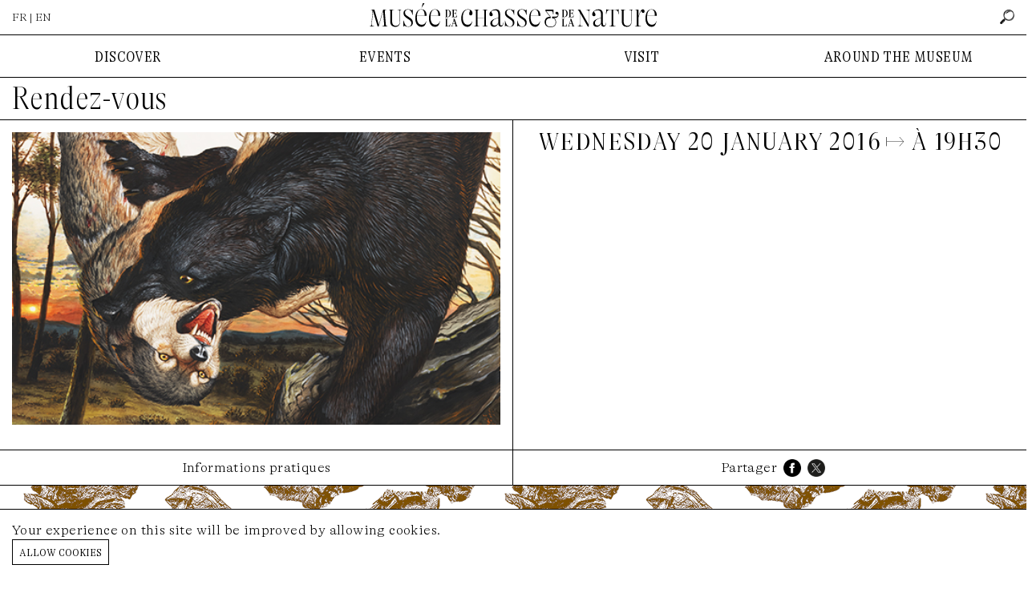

--- FILE ---
content_type: text/html; charset=UTF-8
request_url: https://www.chassenature.org/en/rendez-vous/le-point-de-vue-animal
body_size: 30834
content:
<!DOCTYPE html>
<html lang="en">
<head>
    <meta charset="utf-8">
    <meta http-equiv="X-UA-Compatible" content="IE=edge">
    <meta name="viewport" content="width=device-width, initial-scale=1">
    <title>Le Musée de la Chasse et de la Nature à Paris - </title>

        <link rel="canonical" href="https://www.chassenature.org/en/rendez-vous/le-point-de-vue-animal">
    <meta property="og:title" content=""/>
    <meta property="og:url" content="https://www.chassenature.org/en/rendez-vous/le-point-de-vue-animal"/>
    <meta property="og:image" content="https://www.chassenature.org/storage/278/le-point-de-vue-animal.jpg"/>
    <meta property="og:image:alt" content="">
    <meta property="og:description" content=""/>
    <meta name="description" content="">
    <meta property="og:site_name" content="Musée de la Chasse et de la Nature"/>
    <meta property="og:type" content="website"/>
    <meta name="twitter:card" content="summary_large_image">
    <meta name="twitter:site" content="@ChasseNature">
    <link rel="preload" as="font" href="https://www.chassenature.org/fonts/GTAlpina-Th.woff2" type="font/woff2" crossorigin="anonymous">
    <link rel="preload" as="font" href="https://www.chassenature.org/fonts/GTAlpinaFine-CnTh.woff2" type="font/woff2" crossorigin="anonymous">
    <link rel="preload" as="font" href="https://www.chassenature.org/fonts/GTAlpinaFine-CnThIt.woff2" type="font/woff2" crossorigin="anonymous">
    <link rel="apple-touch-icon" sizes="144x144" href="https://www.chassenature.org/apple-touch-icon.png">
    <link rel="icon" type="image/png" sizes="32x32" href="https://www.chassenature.org/favicon-32x32.png">
    <link rel="icon" type="image/png" sizes="16x16" href="https://www.chassenature.org/favicon-16x16.png">
    <link rel="manifest" href="https://www.chassenature.org/site.webmanifest">
    <link rel="mask-icon" href="https://www.chassenature.org/safari-pinned-tab.svg" color="#5bbad5">
    <meta name="msapplication-TileColor" content="#ffc40d">
    <meta name="theme-color" content="#ffffff">
    <link rel="stylesheet" type="text/css" href="https://www.chassenature.org/fonts/stylesheet.css" />
    <link rel="stylesheet" type="text/css" href="/css/site.css?id=d695c2710bd4228df915a741764837ac" />
    <link rel="stylesheet" type="text/css" href="/css/tiny-slider.css?id=afcf365e904cab0605984cb0e73114aa" />
    <script type="text/javascript" src="/js/site.js?id=d18c9b9635a19f616de9c0984bd7ce19"></script>
        <!-- Google tag (gtag.js) -->
<script async src="https://www.googletagmanager.com/gtag/js?id=G-WFW7FC3REZ"></script>
<script>
    window.dataLayer = window.dataLayer || [];
    function gtag(){dataLayer.push(arguments);}
    gtag('js', new Date());

    gtag('config', 'G-WFW7FC3REZ');
</script>
</head>
<body>
<input type="checkbox" id="nav-toggle" class="nav-toggle">
<div class="nav-top-mobile">
    <div class="lan">
                    <a href="https://www.chassenature.org/rendez-vous/le-point-de-vue-animal">FR</a> &nbsp;|&nbsp; EN
            </div>
    <label for="nav-toggle" class="nav-toggle-label">
        <span></span>
        <span></span>
        <span></span>
    </label>
</div>
<div class="nav-logo-mobile">
    <a href="https://www.chassenature.org/en"><img src="https://www.chassenature.org/images/logo/chassenature-logo-mobile.svg" alt="Musée de la Chasse et de la Nature" /></a>
</div>
<header class="">
    <ul class="nav-top">
        <li>
                            <a href="https://www.chassenature.org/rendez-vous/le-point-de-vue-animal">FR</a> | EN
                    </li>
        <li class="logo">
            <a href="https://www.chassenature.org/en"><img src="https://www.chassenature.org/images/logo/small/chassenature.svg" alt="Musée de la Chasse et de la Nature" /></a>
        </li>
        <li class="search-nav">
            <input class="hidden" id="search-input" type="text" name="search" placeholder="rechercher" />
        <a id="search" href="https://www.chassenature.org/en/search">
        <img src="https://www.chassenature.org/icons/search.png" alt="rechercher" />
    </a>
</li>
    </ul>

    </header>


<nav class="nav-menu">
    <ul class="nav-desktop">
        <li>
            DISCOVER
        </li>
        <li>
            EVENTS
        </li>
        <li>
            VISIT
        </li>
        <li>
            AROUND THE MUSEUM
        </li>
    </ul>
    <div class="nav-submenu">
        <input type="checkbox" id="checkbox-nav-1" name="checkbox-nav" />
        <div>
            <ul>
                <li>
                    <label for="checkbox-nav-1">DISCOVER</label>
                </li>
                <li>
                    <a href="https://www.chassenature.org/en/le-musee">The Museum</a>
                </li>
                <li>
                    <a href="https://www.chassenature.org/en/oeuvres">Selected works</a>
                </li>
                <li>
                    <a href="https://www.chassenature.org/en/visite-virtuelle">Virtual tour</a>

                </li>
                <li>
                    <a href="https://www.chassenature.org/en/la-fondation-francois-sommer">The François Sommer Foundation</a>
                </li>
            </ul>
        </div>

        <input type="checkbox" id="checkbox-nav-2" name="checkbox-nav" />
        <div>
            <ul>
                <li>
                    <label for="checkbox-nav-2">EVENTS</label>

                </li>
                <li>
                    <a href="https://www.chassenature.org/en/expositions">Exhibitions</a>
                </li>
                <li>
                    <a href="https://www.chassenature.org/en/rendez-vous">Appointment</a>
                </li>
            </ul>
        </div>

        <input type="checkbox" id="checkbox-nav-3" name="checkbox-nav" />
        <div>
            <ul>
                <li>
                    <label for="checkbox-nav-3">VISIT</label>
                </li>
                <li>
                    <a href="https://www.chassenature.org/en/acces-horaires">Access/Hours</a>
                </li>
                <li>
                    <a target="_blank" href="https://chassenature.tickeasy.com/fr-FR/accueil-billetterie">Ticket office</a>
                </li>
                <li>
                    <a target="_blank" href="https://chassenature.tickeasy.com/fr-FR/produits?famille=2108830974750400023">Children and families</a>
                </li>
                <li>
                    <a href="https://www.chassenature.org/enreservations-groupes">Group reservations</a>
                </li>
            </ul>
        </div>

        <input type="checkbox" id="checkbox-nav-4" name="checkbox-nav" />
        <div class="last">
            <ul>
                <li>
                    <label for="checkbox-nav-4">AROUND THE MUSEUM</label>
                </li>
                <li>
                    <a href="https://www.chassenature.org/en/podcasts">Podcasts</a>
                </li>
                <li>
                    <a href="https://www.chassenature.org/en/videos">Videos</a>
                </li>
                <li>
                    <a href="https://www.chassenature.org/en/billebaude">The <i>Billebaude</i> magazine </a>
                </li>
                <li>
                    <a href="https://www.chassenature.org/en/documentaires">Fund and Document Center</a>
                </li>
                <li>
                    <a href="https://www.chassenature.org/en/librairie-boutique">Librairie-boutique</a>
                </li>
            </ul>

        </div>

        <ul class="nav-secondary">
    <li>
        <a href="https://www.chassenature.org/en/contact">contact us</a>
    </li>
    <li>
        <a href="https://www.chassenature.org/en/livre-dor">golden book</a>
    </li>
    <li>
        <a href="https://www.chassenature.org/en/amis-du-musee">friends of the museum</a>
    </li>
    <li>
        <a href="https://www.chassenature.org/en/candidatures">applications</a>
    </li>
    <li>
        <a href="https://www.chassenature.org/en/presse">press</a>
    </li>
</ul>
    </div>

</nav>
<main class="bg">
    <section class="rendezvous-view">
        <h1>
            <a href="https://www.chassenature.org/en/rendez-vous">Rendez-vous</a>
        </h1>

        <article>
            <div>
                <div class="article-media">
                    <div class="image-view">
    <div>
        <div class="image-view-element image-overlay-trigger">
            <div class="image image-5-3">
        <img src="https://www.chassenature.org/storage/278/le-point-de-vue-animal.jpg" alt="le-point-de-vue-animal">

    </div>
        </div>
        <div class="image-view-caption">
                        
                    </div>
    </div>
</div>
                </div>
            </div>
            <div>
                <h3 class="date">
                    Wednesday 20 January 2016 <!-- Wednesday 20 January 2016 -->
                                        ↦ À 19H30
                                    </h3>

                <h1>
                   
                </h1>

                
                
                
                                
                
                <div class="partners">
    </div>
            </div>
        </article>

        <div class="article-tabs">
            <input type="radio" id="tab-1" name="tab-group-1">

            <ul class="tabs">
                <li class="tab">
                    <label class="tab-label" for="tab-1">Informations pratiques</label>
                </li>
                <li class="tab">
                    <ul class="share">
   <li>
        Partager
   </li>
    <li>
        <a target="_blank" href="https://www.facebook.com/sharer/sharer.php?u=https://www.chassenature.org/en/rendez-vous/le-point-de-vue-animal"><img src="https://www.chassenature.org/icons/facebook.png" alt="Facebook" /></a>
    </li>
    <li>
        <a target="_blank" href="http://www.twitter.com/share?url=https://www.chassenature.org/en/rendez-vous/le-point-de-vue-animal"><img src="https://www.chassenature.org/icons/twitter.png" alt="Twitter" /></a>
    </li>
</ul>
                </li>
            </ul>

            <div class="tab-content">
                <div>
                
                </div>
                <div>
                                    </div>
            </div>
        </div>
    </section>

    <section class="rendezvous-index">
        <h3>
            rendez-vous à venir
        </h3>
        <div class="row">
        <div class="frame-a box col-rdv col-4" href="https://www.chassenature.org/en/rendez-vous/week-end-special-la-licorne-l-etoile-et-la-lune">
    <span class="frame-a__side t f2"></span>
    <span class="frame-a__side b f2"></span>
    <span class="frame-a__side l f2"></span>
    <span class="frame-a__side r f2"></span>
        <a class="frame-a__slot" href="https://www.chassenature.org/en/rendez-vous/week-end-special-la-licorne-l-etoile-et-la-lune">
        <div class="box-image">
            <div class="image image-5-3">
                <img  srcset="https://www.chassenature.org/storage/1420/responsive-images/2___media_library_original_908_543.png 908w, https://www.chassenature.org/storage/1420/responsive-images/2___media_library_original_759_454.png 759w, https://www.chassenature.org/storage/1420/responsive-images/2___media_library_original_635_380.png 635w, https://www.chassenature.org/storage/1420/responsive-images/2___media_library_original_531_318.png 531w, https://www.chassenature.org/storage/1420/responsive-images/2___media_library_original_444_266.png 444w, https://www.chassenature.org/storage/1420/responsive-images/2___media_library_original_372_222.png 372w, https://www.chassenature.org/storage/1420/responsive-images/2___media_library_original_311_186.png 311w, https://www.chassenature.org/storage/1420/responsive-images/2___media_library_original_260_155.png 260w, https://www.chassenature.org/storage/1420/responsive-images/2___media_library_original_218_130.png 218w, https://www.chassenature.org/storage/1420/responsive-images/2___media_library_original_182_109.png 182w, https://www.chassenature.org/storage/1420/responsive-images/2___media_library_original_152_91.png 152w, https://www.chassenature.org/storage/1420/responsive-images/2___media_library_original_127_76.png 127w, https://www.chassenature.org/storage/1420/responsive-images/2___media_library_original_106_63.png 106w, [data-uri] 32w" onload="window.requestAnimationFrame(function(){if(!(size=getBoundingClientRect().width))return;onload=null;sizes=Math.ceil(size/window.innerWidth*100)+'vw';});" sizes="1px" src="https://www.chassenature.org/storage/1420/2.png" width="908" height="543" alt="2.png">

            </div>
        </div>
        <div class="box-body">
            <h2>Special weekend — The unicorn, the star and the moon</h2>
            <div class="subtitle">
                Visits with the artists and signing of the catalog
            </div>
            <div class="date">
                🕢 from January 17 to January 18 2026, 
            </div>
        </div>
    </a>
    </div>
        <div class="frame-a box col-rdv col-4" href="https://www.chassenature.org/en/rendez-vous/ateliers-jeune-public-autour-de-la-licorne-l-etoile-et-la-lune">
    <span class="frame-a__side t f2"></span>
    <span class="frame-a__side b f2"></span>
    <span class="frame-a__side l f2"></span>
    <span class="frame-a__side r f2"></span>
        <a class="frame-a__slot" href="https://www.chassenature.org/en/rendez-vous/ateliers-jeune-public-autour-de-la-licorne-l-etoile-et-la-lune">
        <div class="box-image">
            <div class="image image-5-3">
                <img  srcset="https://www.chassenature.org/storage/1381/responsive-images/5___media_library_original_908_543.png 908w, https://www.chassenature.org/storage/1381/responsive-images/5___media_library_original_759_454.png 759w, https://www.chassenature.org/storage/1381/responsive-images/5___media_library_original_635_380.png 635w, https://www.chassenature.org/storage/1381/responsive-images/5___media_library_original_531_318.png 531w, https://www.chassenature.org/storage/1381/responsive-images/5___media_library_original_444_266.png 444w, https://www.chassenature.org/storage/1381/responsive-images/5___media_library_original_372_222.png 372w, https://www.chassenature.org/storage/1381/responsive-images/5___media_library_original_311_186.png 311w, https://www.chassenature.org/storage/1381/responsive-images/5___media_library_original_260_155.png 260w, https://www.chassenature.org/storage/1381/responsive-images/5___media_library_original_218_130.png 218w, https://www.chassenature.org/storage/1381/responsive-images/5___media_library_original_182_109.png 182w, https://www.chassenature.org/storage/1381/responsive-images/5___media_library_original_152_91.png 152w, https://www.chassenature.org/storage/1381/responsive-images/5___media_library_original_127_76.png 127w, https://www.chassenature.org/storage/1381/responsive-images/5___media_library_original_106_63.png 106w, [data-uri] 32w" onload="window.requestAnimationFrame(function(){if(!(size=getBoundingClientRect().width))return;onload=null;sizes=Math.ceil(size/window.innerWidth*100)+'vw';});" sizes="1px" src="https://www.chassenature.org/storage/1381/5.png" width="908" height="543" alt="5.png">

            </div>
        </div>
        <div class="box-body">
            <h2></h2>
            <div class="subtitle">
                
            </div>
            <div class="date">
                🕢 from January 21 to January 28 2026, 
            </div>
        </div>
    </a>
    </div>
        <div class="frame-a box col-rdv col-4" href="https://www.chassenature.org/en/rendez-vous/les-rencontres-de-la-librairie-avec-christophe-dabitch-et-nylso">
    <span class="frame-a__side t f1"></span>
    <span class="frame-a__side b f1"></span>
    <span class="frame-a__side l f1"></span>
    <span class="frame-a__side r f1"></span>
        <a class="frame-a__slot" href="https://www.chassenature.org/en/rendez-vous/les-rencontres-de-la-librairie-avec-christophe-dabitch-et-nylso">
        <div class="box-image">
            <div class="image image-5-3">
                <img  srcset="https://www.chassenature.org/storage/1444/responsive-images/1___media_library_original_908_543.png 908w, https://www.chassenature.org/storage/1444/responsive-images/1___media_library_original_759_454.png 759w, https://www.chassenature.org/storage/1444/responsive-images/1___media_library_original_635_380.png 635w, https://www.chassenature.org/storage/1444/responsive-images/1___media_library_original_531_318.png 531w, https://www.chassenature.org/storage/1444/responsive-images/1___media_library_original_444_266.png 444w, https://www.chassenature.org/storage/1444/responsive-images/1___media_library_original_372_222.png 372w, https://www.chassenature.org/storage/1444/responsive-images/1___media_library_original_311_186.png 311w, https://www.chassenature.org/storage/1444/responsive-images/1___media_library_original_260_155.png 260w, https://www.chassenature.org/storage/1444/responsive-images/1___media_library_original_218_130.png 218w, https://www.chassenature.org/storage/1444/responsive-images/1___media_library_original_182_109.png 182w, [data-uri] 32w" onload="window.requestAnimationFrame(function(){if(!(size=getBoundingClientRect().width))return;onload=null;sizes=Math.ceil(size/window.innerWidth*100)+'vw';});" sizes="1px" src="https://www.chassenature.org/storage/1444/1.png" width="908" height="543" alt="1.png">

            </div>
        </div>
        <div class="box-body">
            <h2></h2>
            <div class="subtitle">
                
            </div>
            <div class="date">
                🕢 Wednesday 21 January 2026, 19h30
            </div>
        </div>
    </a>
    </div>
        <div class="frame-a box col-rdv col-4" href="https://www.chassenature.org/en/rendez-vous/vacances-en-couleurs-avec-l-artiste-sarah-despoisse">
    <span class="frame-a__side t f2"></span>
    <span class="frame-a__side b f2"></span>
    <span class="frame-a__side l f2"></span>
    <span class="frame-a__side r f2"></span>
        <a class="frame-a__slot" href="https://www.chassenature.org/en/rendez-vous/vacances-en-couleurs-avec-l-artiste-sarah-despoisse">
        <div class="box-image">
            <div class="image image-5-3">
                <img  srcset="https://www.chassenature.org/storage/1377/responsive-images/1___media_library_original_908_543.png 908w, https://www.chassenature.org/storage/1377/responsive-images/1___media_library_original_759_454.png 759w, https://www.chassenature.org/storage/1377/responsive-images/1___media_library_original_635_380.png 635w, https://www.chassenature.org/storage/1377/responsive-images/1___media_library_original_531_318.png 531w, https://www.chassenature.org/storage/1377/responsive-images/1___media_library_original_444_266.png 444w, https://www.chassenature.org/storage/1377/responsive-images/1___media_library_original_372_222.png 372w, https://www.chassenature.org/storage/1377/responsive-images/1___media_library_original_311_186.png 311w, https://www.chassenature.org/storage/1377/responsive-images/1___media_library_original_260_155.png 260w, https://www.chassenature.org/storage/1377/responsive-images/1___media_library_original_218_130.png 218w, https://www.chassenature.org/storage/1377/responsive-images/1___media_library_original_182_109.png 182w, https://www.chassenature.org/storage/1377/responsive-images/1___media_library_original_152_91.png 152w, https://www.chassenature.org/storage/1377/responsive-images/1___media_library_original_127_76.png 127w, https://www.chassenature.org/storage/1377/responsive-images/1___media_library_original_106_63.png 106w, https://www.chassenature.org/storage/1377/responsive-images/1___media_library_original_89_53.png 89w, [data-uri] 32w" onload="window.requestAnimationFrame(function(){if(!(size=getBoundingClientRect().width))return;onload=null;sizes=Math.ceil(size/window.innerWidth*100)+'vw';});" sizes="1px" src="https://www.chassenature.org/storage/1377/1.png" width="908" height="543" alt="1.png">

            </div>
        </div>
        <div class="box-body">
            <h2></h2>
            <div class="subtitle">
                
            </div>
            <div class="date">
                🕢 from January 26 to March  6 2026, 
            </div>
        </div>
    </a>
    </div>
        <div class="frame-a box col-rdv col-4" href="https://www.chassenature.org/en/rendez-vous/lire-la-nature-2026">
    <span class="frame-a__side t f0"></span>
    <span class="frame-a__side b f0"></span>
    <span class="frame-a__side l f0"></span>
    <span class="frame-a__side r f0"></span>
        <a class="frame-a__slot" href="https://www.chassenature.org/en/rendez-vous/lire-la-nature-2026">
        <div class="box-image">
            <div class="image image-5-3">
                <img  srcset="https://www.chassenature.org/storage/1416/responsive-images/Design-sans-titre-%285%29___media_library_original_1239_800.png 1239w, https://www.chassenature.org/storage/1416/responsive-images/Design-sans-titre-%285%29___media_library_original_1036_669.png 1036w, https://www.chassenature.org/storage/1416/responsive-images/Design-sans-titre-%285%29___media_library_original_867_560.png 867w, https://www.chassenature.org/storage/1416/responsive-images/Design-sans-titre-%285%29___media_library_original_725_468.png 725w, https://www.chassenature.org/storage/1416/responsive-images/Design-sans-titre-%285%29___media_library_original_607_392.png 607w, https://www.chassenature.org/storage/1416/responsive-images/Design-sans-titre-%285%29___media_library_original_507_327.png 507w, https://www.chassenature.org/storage/1416/responsive-images/Design-sans-titre-%285%29___media_library_original_424_274.png 424w, https://www.chassenature.org/storage/1416/responsive-images/Design-sans-titre-%285%29___media_library_original_355_229.png 355w, https://www.chassenature.org/storage/1416/responsive-images/Design-sans-titre-%285%29___media_library_original_297_192.png 297w, https://www.chassenature.org/storage/1416/responsive-images/Design-sans-titre-%285%29___media_library_original_248_160.png 248w, https://www.chassenature.org/storage/1416/responsive-images/Design-sans-titre-%285%29___media_library_original_208_134.png 208w, https://www.chassenature.org/storage/1416/responsive-images/Design-sans-titre-%285%29___media_library_original_174_112.png 174w, https://www.chassenature.org/storage/1416/responsive-images/Design-sans-titre-%285%29___media_library_original_145_94.png 145w, [data-uri] 32w" onload="window.requestAnimationFrame(function(){if(!(size=getBoundingClientRect().width))return;onload=null;sizes=Math.ceil(size/window.innerWidth*100)+'vw';});" sizes="1px" src="https://www.chassenature.org/storage/1416/Design-sans-titre-(5).png" width="1239" height="800" alt="Design sans titre (5).png">

            </div>
        </div>
        <div class="box-body">
            <h2></h2>
            <div class="subtitle">
                
            </div>
            <div class="date">
                🕢 from January 31 to February  1 2026, 10H-19H
            </div>
        </div>
    </a>
    </div>
    </div>
    </section>
    <section class="rendezvous-index rendezvous-archive">
    <h3>past appointments</h3>
    <ul class="filter">
    
    <li>
        <a class="archive-list-link  current " data-url="https://www.chassenature.org/en/rendez-vous/2025" href="https://www.chassenature.org/en/rendez-vous/le-point-de-vue-animal?year=2025">2025</a>
    </li>
    <li>
        <a class="archive-list-link " data-url="https://www.chassenature.org/en/rendez-vous/2024" href="https://www.chassenature.org/en/rendez-vous/le-point-de-vue-animal?year=2024">2024</a>
    </li>
    <li>
        <a class="archive-list-link " data-url="https://www.chassenature.org/en/rendez-vous/2023" href="https://www.chassenature.org/en/rendez-vous/le-point-de-vue-animal?year=2023">2023</a>
    </li>
    <li>
        <a class="archive-list-link " data-url="https://www.chassenature.org/en/rendez-vous/2022" href="https://www.chassenature.org/en/rendez-vous/le-point-de-vue-animal?year=2022">2022</a>
    </li>
    <li>
        <a class="archive-list-link " data-url="https://www.chassenature.org/en/rendez-vous/2021" href="https://www.chassenature.org/en/rendez-vous/le-point-de-vue-animal?year=2021">2021</a>
    </li>
    <li>
        <a class="archive-list-link " data-url="https://www.chassenature.org/en/rendez-vous/2019" href="https://www.chassenature.org/en/rendez-vous/le-point-de-vue-animal?year=2019">2019</a>
    </li>
    <li>
        <a class="archive-list-link " data-url="https://www.chassenature.org/en/rendez-vous/2018" href="https://www.chassenature.org/en/rendez-vous/le-point-de-vue-animal?year=2018">2018</a>
    </li>
    <li>
        <a class="archive-list-link " data-url="https://www.chassenature.org/en/rendez-vous/2017" href="https://www.chassenature.org/en/rendez-vous/le-point-de-vue-animal?year=2017">2017</a>
    </li>
    <li>
        <a class="archive-list-link " data-url="https://www.chassenature.org/en/rendez-vous/2016" href="https://www.chassenature.org/en/rendez-vous/le-point-de-vue-animal?year=2016">2016</a>
    </li>
</ul>
<div class="row" id="archive-list">
    <div class="frame-a box col-rdv col-4" href="https://www.chassenature.org/en/rendez-vous/le-visage-de-la-nuit-lecture-evenement-avec-cecile-coulon">
    <span class="frame-a__side t f2"></span>
    <span class="frame-a__side b f2"></span>
    <span class="frame-a__side l f2"></span>
    <span class="frame-a__side r f2"></span>
        <a class="frame-a__slot" href="https://www.chassenature.org/en/rendez-vous/le-visage-de-la-nuit-lecture-evenement-avec-cecile-coulon">
        <div class="box-image">
            <div class="image image-5-3">
                <img  srcset="https://www.chassenature.org/storage/1399/responsive-images/1___media_library_original_908_543.png 908w, https://www.chassenature.org/storage/1399/responsive-images/1___media_library_original_759_454.png 759w, https://www.chassenature.org/storage/1399/responsive-images/1___media_library_original_635_380.png 635w, https://www.chassenature.org/storage/1399/responsive-images/1___media_library_original_531_318.png 531w, https://www.chassenature.org/storage/1399/responsive-images/1___media_library_original_444_266.png 444w, https://www.chassenature.org/storage/1399/responsive-images/1___media_library_original_372_222.png 372w, https://www.chassenature.org/storage/1399/responsive-images/1___media_library_original_311_186.png 311w, https://www.chassenature.org/storage/1399/responsive-images/1___media_library_original_260_155.png 260w, https://www.chassenature.org/storage/1399/responsive-images/1___media_library_original_218_130.png 218w, https://www.chassenature.org/storage/1399/responsive-images/1___media_library_original_182_109.png 182w, https://www.chassenature.org/storage/1399/responsive-images/1___media_library_original_152_91.png 152w, https://www.chassenature.org/storage/1399/responsive-images/1___media_library_original_127_76.png 127w, [data-uri] 32w" onload="window.requestAnimationFrame(function(){if(!(size=getBoundingClientRect().width))return;onload=null;sizes=Math.ceil(size/window.innerWidth*100)+'vw';});" sizes="1px" src="https://www.chassenature.org/storage/1399/1.png" width="908" height="543" alt="1.png">

            </div>
        </div>
        <div class="box-body">
            <h4></h4>
            <div class="subtitle">
                
            </div>
            <div class="date">
                🕢 Monday 15 December 2025, 19h00
            </div>
        </div>
    </a>
    </div>
        <div class="frame-a box col-rdv col-4" href="https://www.chassenature.org/en/rendez-vous/sans-reserve-ouverture-les-12-13-decembre">
    <span class="frame-a__side t f0"></span>
    <span class="frame-a__side b f0"></span>
    <span class="frame-a__side l f0"></span>
    <span class="frame-a__side r f0"></span>
        <a class="frame-a__slot" href="https://www.chassenature.org/en/rendez-vous/sans-reserve-ouverture-les-12-13-decembre">
        <div class="box-image">
            <div class="image image-5-3">
                <img  srcset="https://www.chassenature.org/storage/1417/responsive-images/Design-sans-titre-%2851%29___media_library_original_908_543.png 908w, https://www.chassenature.org/storage/1417/responsive-images/Design-sans-titre-%2851%29___media_library_original_759_454.png 759w, https://www.chassenature.org/storage/1417/responsive-images/Design-sans-titre-%2851%29___media_library_original_635_380.png 635w, https://www.chassenature.org/storage/1417/responsive-images/Design-sans-titre-%2851%29___media_library_original_531_318.png 531w, https://www.chassenature.org/storage/1417/responsive-images/Design-sans-titre-%2851%29___media_library_original_444_266.png 444w, https://www.chassenature.org/storage/1417/responsive-images/Design-sans-titre-%2851%29___media_library_original_372_222.png 372w, https://www.chassenature.org/storage/1417/responsive-images/Design-sans-titre-%2851%29___media_library_original_311_186.png 311w, https://www.chassenature.org/storage/1417/responsive-images/Design-sans-titre-%2851%29___media_library_original_260_155.png 260w, https://www.chassenature.org/storage/1417/responsive-images/Design-sans-titre-%2851%29___media_library_original_218_130.png 218w, https://www.chassenature.org/storage/1417/responsive-images/Design-sans-titre-%2851%29___media_library_original_182_109.png 182w, https://www.chassenature.org/storage/1417/responsive-images/Design-sans-titre-%2851%29___media_library_original_152_91.png 152w, [data-uri] 32w" onload="window.requestAnimationFrame(function(){if(!(size=getBoundingClientRect().width))return;onload=null;sizes=Math.ceil(size/window.innerWidth*100)+'vw';});" sizes="1px" src="https://www.chassenature.org/storage/1417/Design-sans-titre-(51).png" width="908" height="543" alt="Design sans titre (51).png">

            </div>
        </div>
        <div class="box-body">
            <h4></h4>
            <div class="subtitle">
                
            </div>
            <div class="date">
                🕢 from December 12 to December 13 2025, 
            </div>
        </div>
    </a>
    </div>
        <div class="frame-a box col-rdv col-4" href="https://www.chassenature.org/en/rendez-vous/rencontre-avec-l-autrice-dessinatrice-marianne-tricot">
    <span class="frame-a__side t f2"></span>
    <span class="frame-a__side b f2"></span>
    <span class="frame-a__side l f2"></span>
    <span class="frame-a__side r f2"></span>
        <a class="frame-a__slot" href="https://www.chassenature.org/en/rendez-vous/rencontre-avec-l-autrice-dessinatrice-marianne-tricot">
        <div class="box-image">
            <div class="image image-5-3">
                <img  srcset="https://www.chassenature.org/storage/1407/responsive-images/image1___media_library_original_908_543.jpg 908w, https://www.chassenature.org/storage/1407/responsive-images/image1___media_library_original_759_454.jpg 759w, https://www.chassenature.org/storage/1407/responsive-images/image1___media_library_original_635_380.jpg 635w, https://www.chassenature.org/storage/1407/responsive-images/image1___media_library_original_531_318.jpg 531w, https://www.chassenature.org/storage/1407/responsive-images/image1___media_library_original_444_266.jpg 444w, https://www.chassenature.org/storage/1407/responsive-images/image1___media_library_original_372_222.jpg 372w, https://www.chassenature.org/storage/1407/responsive-images/image1___media_library_original_311_186.jpg 311w, https://www.chassenature.org/storage/1407/responsive-images/image1___media_library_original_260_155.jpg 260w, https://www.chassenature.org/storage/1407/responsive-images/image1___media_library_original_218_130.jpg 218w, https://www.chassenature.org/storage/1407/responsive-images/image1___media_library_original_182_109.jpg 182w, https://www.chassenature.org/storage/1407/responsive-images/image1___media_library_original_152_91.jpg 152w, [data-uri] 32w" onload="window.requestAnimationFrame(function(){if(!(size=getBoundingClientRect().width))return;onload=null;sizes=Math.ceil(size/window.innerWidth*100)+'vw';});" sizes="1px" src="https://www.chassenature.org/storage/1407/image1.jpg" width="908" height="543" alt="image1.jpg">

            </div>
        </div>
        <div class="box-body">
            <h4></h4>
            <div class="subtitle">
                
            </div>
            <div class="date">
                🕢 Wednesday  3 December 2025, 18h30
            </div>
        </div>
    </a>
    </div>
        <div class="frame-a box col-rdv col-4" href="https://www.chassenature.org/en/rendez-vous/70-ans-au-coeur-de-la-nature">
    <span class="frame-a__side t f1"></span>
    <span class="frame-a__side b f1"></span>
    <span class="frame-a__side l f1"></span>
    <span class="frame-a__side r f1"></span>
        <a class="frame-a__slot" href="https://www.chassenature.org/en/rendez-vous/70-ans-au-coeur-de-la-nature">
        <div class="box-image">
            <div class="image image-5-3">
                <img  srcset="https://www.chassenature.org/storage/1400/responsive-images/Thomas-Gilles-Boeufs-Musqu%C3%A9s___media_library_original_1200_674.jpg 1200w, https://www.chassenature.org/storage/1400/responsive-images/Thomas-Gilles-Boeufs-Musqu%C3%A9s___media_library_original_1003_563.jpg 1003w, https://www.chassenature.org/storage/1400/responsive-images/Thomas-Gilles-Boeufs-Musqu%C3%A9s___media_library_original_839_471.jpg 839w, https://www.chassenature.org/storage/1400/responsive-images/Thomas-Gilles-Boeufs-Musqu%C3%A9s___media_library_original_702_394.jpg 702w, https://www.chassenature.org/storage/1400/responsive-images/Thomas-Gilles-Boeufs-Musqu%C3%A9s___media_library_original_588_330.jpg 588w, https://www.chassenature.org/storage/1400/responsive-images/Thomas-Gilles-Boeufs-Musqu%C3%A9s___media_library_original_491_276.jpg 491w, https://www.chassenature.org/storage/1400/responsive-images/Thomas-Gilles-Boeufs-Musqu%C3%A9s___media_library_original_411_231.jpg 411w, https://www.chassenature.org/storage/1400/responsive-images/Thomas-Gilles-Boeufs-Musqu%C3%A9s___media_library_original_344_193.jpg 344w, https://www.chassenature.org/storage/1400/responsive-images/Thomas-Gilles-Boeufs-Musqu%C3%A9s___media_library_original_288_162.jpg 288w, https://www.chassenature.org/storage/1400/responsive-images/Thomas-Gilles-Boeufs-Musqu%C3%A9s___media_library_original_241_135.jpg 241w, [data-uri] 32w" onload="window.requestAnimationFrame(function(){if(!(size=getBoundingClientRect().width))return;onload=null;sizes=Math.ceil(size/window.innerWidth*100)+'vw';});" sizes="1px" src="https://www.chassenature.org/storage/1400/Thomas-Gilles-Boeufs-Musqués.jpg" width="1200" height="674" alt="Thomas-Gilles-Boeufs-Musqués.jpg">

            </div>
        </div>
        <div class="box-body">
            <h4></h4>
            <div class="subtitle">
                
            </div>
            <div class="date">
                🕢 from November 29 to December  4 2025, 
            </div>
        </div>
    </a>
    </div>
        <div class="frame-a box col-rdv col-4" href="https://www.chassenature.org/en/rendez-vous/les-rencontres-internationales-paris-berlin-2025">
    <span class="frame-a__side t f0"></span>
    <span class="frame-a__side b f0"></span>
    <span class="frame-a__side l f0"></span>
    <span class="frame-a__side r f0"></span>
        <a class="frame-a__slot" href="https://www.chassenature.org/en/rendez-vous/les-rencontres-internationales-paris-berlin-2025">
        <div class="box-image">
            <div class="image image-5-3">
                <img  srcset="https://www.chassenature.org/storage/1398/responsive-images/11_26_16h00_25_2427_koutzev_1___media_library_original_1200_865.jpg 1200w, https://www.chassenature.org/storage/1398/responsive-images/11_26_16h00_25_2427_koutzev_1___media_library_original_1003_723.jpg 1003w, https://www.chassenature.org/storage/1398/responsive-images/11_26_16h00_25_2427_koutzev_1___media_library_original_839_605.jpg 839w, https://www.chassenature.org/storage/1398/responsive-images/11_26_16h00_25_2427_koutzev_1___media_library_original_702_506.jpg 702w, https://www.chassenature.org/storage/1398/responsive-images/11_26_16h00_25_2427_koutzev_1___media_library_original_587_423.jpg 587w, https://www.chassenature.org/storage/1398/responsive-images/11_26_16h00_25_2427_koutzev_1___media_library_original_491_354.jpg 491w, https://www.chassenature.org/storage/1398/responsive-images/11_26_16h00_25_2427_koutzev_1___media_library_original_411_296.jpg 411w, https://www.chassenature.org/storage/1398/responsive-images/11_26_16h00_25_2427_koutzev_1___media_library_original_344_248.jpg 344w, https://www.chassenature.org/storage/1398/responsive-images/11_26_16h00_25_2427_koutzev_1___media_library_original_288_208.jpg 288w, https://www.chassenature.org/storage/1398/responsive-images/11_26_16h00_25_2427_koutzev_1___media_library_original_241_174.jpg 241w, https://www.chassenature.org/storage/1398/responsive-images/11_26_16h00_25_2427_koutzev_1___media_library_original_201_145.jpg 201w, [data-uri] 32w" onload="window.requestAnimationFrame(function(){if(!(size=getBoundingClientRect().width))return;onload=null;sizes=Math.ceil(size/window.innerWidth*100)+'vw';});" sizes="1px" src="https://www.chassenature.org/storage/1398/11_26_16h00_25_2427_koutzev_1.jpg" width="1200" height="865" alt="11_26_16h00_25_2427_koutzev_1.jpg">

            </div>
        </div>
        <div class="box-body">
            <h4></h4>
            <div class="subtitle">
                
            </div>
            <div class="date">
                🕢 Wednesday 26 November 2025, 14h-21h30
            </div>
        </div>
    </a>
    </div>
        <div class="frame-a box col-rdv col-4" href="https://www.chassenature.org/en/rendez-vous/chasse-de-subsistance-un-voyage-vers-le-lointain">
    <span class="frame-a__side t f2"></span>
    <span class="frame-a__side b f2"></span>
    <span class="frame-a__side l f2"></span>
    <span class="frame-a__side r f2"></span>
        <a class="frame-a__slot" href="https://www.chassenature.org/en/rendez-vous/chasse-de-subsistance-un-voyage-vers-le-lointain">
        <div class="box-image">
            <div class="image image-5-3">
                <img  srcset="https://www.chassenature.org/storage/1396/responsive-images/PICTO-MCN-%282%29___media_library_original_606_369.png 606w, https://www.chassenature.org/storage/1396/responsive-images/PICTO-MCN-%282%29___media_library_original_507_309.png 507w, https://www.chassenature.org/storage/1396/responsive-images/PICTO-MCN-%282%29___media_library_original_424_258.png 424w, https://www.chassenature.org/storage/1396/responsive-images/PICTO-MCN-%282%29___media_library_original_354_216.png 354w, https://www.chassenature.org/storage/1396/responsive-images/PICTO-MCN-%282%29___media_library_original_296_180.png 296w, https://www.chassenature.org/storage/1396/responsive-images/PICTO-MCN-%282%29___media_library_original_248_151.png 248w, https://www.chassenature.org/storage/1396/responsive-images/PICTO-MCN-%282%29___media_library_original_207_126.png 207w, https://www.chassenature.org/storage/1396/responsive-images/PICTO-MCN-%282%29___media_library_original_173_105.png 173w, https://www.chassenature.org/storage/1396/responsive-images/PICTO-MCN-%282%29___media_library_original_145_88.png 145w, https://www.chassenature.org/storage/1396/responsive-images/PICTO-MCN-%282%29___media_library_original_121_74.png 121w, https://www.chassenature.org/storage/1396/responsive-images/PICTO-MCN-%282%29___media_library_original_101_62.png 101w, [data-uri] 32w" onload="window.requestAnimationFrame(function(){if(!(size=getBoundingClientRect().width))return;onload=null;sizes=Math.ceil(size/window.innerWidth*100)+'vw';});" sizes="1px" src="https://www.chassenature.org/storage/1396/PICTO-MCN-(2).png" width="606" height="369" alt="PICTO MCN (2).png">

            </div>
        </div>
        <div class="box-body">
            <h4></h4>
            <div class="subtitle">
                
            </div>
            <div class="date">
                🕢 Tuesday 25 November 2025, 19H00
            </div>
        </div>
    </a>
    </div>
        <div class="frame-a box col-rdv col-4" href="https://www.chassenature.org/en/rendez-vous/jeune-public-spectacle-ariol-s-show-par-emmanuel-guibert-marc-boutavant">
    <span class="frame-a__side t f2"></span>
    <span class="frame-a__side b f2"></span>
    <span class="frame-a__side l f2"></span>
    <span class="frame-a__side r f2"></span>
        <a class="frame-a__slot" href="https://www.chassenature.org/en/rendez-vous/jeune-public-spectacle-ariol-s-show-par-emmanuel-guibert-marc-boutavant">
        <div class="box-image">
            <div class="image image-5-3">
                <img  srcset="https://www.chassenature.org/storage/1389/responsive-images/1___media_library_original_908_543.png 908w, https://www.chassenature.org/storage/1389/responsive-images/1___media_library_original_759_454.png 759w, https://www.chassenature.org/storage/1389/responsive-images/1___media_library_original_635_380.png 635w, https://www.chassenature.org/storage/1389/responsive-images/1___media_library_original_531_318.png 531w, https://www.chassenature.org/storage/1389/responsive-images/1___media_library_original_444_266.png 444w, https://www.chassenature.org/storage/1389/responsive-images/1___media_library_original_372_222.png 372w, https://www.chassenature.org/storage/1389/responsive-images/1___media_library_original_311_186.png 311w, https://www.chassenature.org/storage/1389/responsive-images/1___media_library_original_260_155.png 260w, https://www.chassenature.org/storage/1389/responsive-images/1___media_library_original_218_130.png 218w, https://www.chassenature.org/storage/1389/responsive-images/1___media_library_original_182_109.png 182w, https://www.chassenature.org/storage/1389/responsive-images/1___media_library_original_152_91.png 152w, https://www.chassenature.org/storage/1389/responsive-images/1___media_library_original_127_76.png 127w, [data-uri] 32w" onload="window.requestAnimationFrame(function(){if(!(size=getBoundingClientRect().width))return;onload=null;sizes=Math.ceil(size/window.innerWidth*100)+'vw';});" sizes="1px" src="https://www.chassenature.org/storage/1389/1.png" width="908" height="543" alt="1.png">

            </div>
        </div>
        <div class="box-body">
            <h4></h4>
            <div class="subtitle">
                
            </div>
            <div class="date">
                🕢 Sunday 23 November 2025, 15h
            </div>
        </div>
    </a>
    </div>
        <div class="frame-a box col-rdv col-4" href="https://www.chassenature.org/en/rendez-vous/lecture-dessinee-minh-tran-huy-jul-trente-millions-d-orgasmes-la-vie-sexuelle-des-animaux">
    <span class="frame-a__side t f0"></span>
    <span class="frame-a__side b f0"></span>
    <span class="frame-a__side l f0"></span>
    <span class="frame-a__side r f0"></span>
        <a class="frame-a__slot" href="https://www.chassenature.org/en/rendez-vous/lecture-dessinee-minh-tran-huy-jul-trente-millions-d-orgasmes-la-vie-sexuelle-des-animaux">
        <div class="box-image">
            <div class="image image-5-3">
                <img  srcset="https://www.chassenature.org/storage/1388/responsive-images/1___media_library_original_908_543.png 908w, https://www.chassenature.org/storage/1388/responsive-images/1___media_library_original_759_454.png 759w, https://www.chassenature.org/storage/1388/responsive-images/1___media_library_original_635_380.png 635w, https://www.chassenature.org/storage/1388/responsive-images/1___media_library_original_531_318.png 531w, https://www.chassenature.org/storage/1388/responsive-images/1___media_library_original_444_266.png 444w, https://www.chassenature.org/storage/1388/responsive-images/1___media_library_original_372_222.png 372w, https://www.chassenature.org/storage/1388/responsive-images/1___media_library_original_311_186.png 311w, https://www.chassenature.org/storage/1388/responsive-images/1___media_library_original_260_155.png 260w, https://www.chassenature.org/storage/1388/responsive-images/1___media_library_original_218_130.png 218w, [data-uri] 32w" onload="window.requestAnimationFrame(function(){if(!(size=getBoundingClientRect().width))return;onload=null;sizes=Math.ceil(size/window.innerWidth*100)+'vw';});" sizes="1px" src="https://www.chassenature.org/storage/1388/1.png" width="908" height="543" alt="1.png">

            </div>
        </div>
        <div class="box-body">
            <h4></h4>
            <div class="subtitle">
                
            </div>
            <div class="date">
                🕢 Sunday 16 November 2025, 16h
            </div>
        </div>
    </a>
    </div>
        <div class="frame-a box col-rdv col-4" href="https://www.chassenature.org/en/rendez-vous/fete-de-l-ours-3">
    <span class="frame-a__side t f2"></span>
    <span class="frame-a__side b f2"></span>
    <span class="frame-a__side l f2"></span>
    <span class="frame-a__side r f2"></span>
        <a class="frame-a__slot" href="https://www.chassenature.org/en/rendez-vous/fete-de-l-ours-3">
        <div class="box-image">
            <div class="image image-5-3">
                <img  srcset="https://www.chassenature.org/storage/1382/responsive-images/fantomes___media_library_original_502_249.jpg 502w, https://www.chassenature.org/storage/1382/responsive-images/fantomes___media_library_original_420_208.jpg 420w, https://www.chassenature.org/storage/1382/responsive-images/fantomes___media_library_original_351_174.jpg 351w, https://www.chassenature.org/storage/1382/responsive-images/fantomes___media_library_original_294_146.jpg 294w, [data-uri] 32w" onload="window.requestAnimationFrame(function(){if(!(size=getBoundingClientRect().width))return;onload=null;sizes=Math.ceil(size/window.innerWidth*100)+'vw';});" sizes="1px" src="https://www.chassenature.org/storage/1382/fantomes.jpg" width="502" height="249" alt="fantomes.jpg">

            </div>
        </div>
        <div class="box-body">
            <h4></h4>
            <div class="subtitle">
                
            </div>
            <div class="date">
                🕢 Wednesday 29 October 2025, 19h-00h
            </div>
        </div>
    </a>
    </div>
        <div class="frame-a box col-rdv col-4" href="https://www.chassenature.org/en/rendez-vous/l-incroyable-odyssee-des-oiseaux-migrateurs-dans-le-monde-mieux-les-denombrer-mieux-les-connaitre">
    <span class="frame-a__side t f0"></span>
    <span class="frame-a__side b f0"></span>
    <span class="frame-a__side l f0"></span>
    <span class="frame-a__side r f0"></span>
        <a class="frame-a__slot" href="https://www.chassenature.org/en/rendez-vous/l-incroyable-odyssee-des-oiseaux-migrateurs-dans-le-monde-mieux-les-denombrer-mieux-les-connaitre">
        <div class="box-image">
            <div class="image image-5-3">
                <img  srcset="https://www.chassenature.org/storage/1369/responsive-images/Design-sans-titre___media_library_original_1239_800.png 1239w, https://www.chassenature.org/storage/1369/responsive-images/Design-sans-titre___media_library_original_1036_669.png 1036w, https://www.chassenature.org/storage/1369/responsive-images/Design-sans-titre___media_library_original_867_560.png 867w, https://www.chassenature.org/storage/1369/responsive-images/Design-sans-titre___media_library_original_725_468.png 725w, https://www.chassenature.org/storage/1369/responsive-images/Design-sans-titre___media_library_original_607_392.png 607w, https://www.chassenature.org/storage/1369/responsive-images/Design-sans-titre___media_library_original_507_327.png 507w, https://www.chassenature.org/storage/1369/responsive-images/Design-sans-titre___media_library_original_424_274.png 424w, https://www.chassenature.org/storage/1369/responsive-images/Design-sans-titre___media_library_original_355_229.png 355w, https://www.chassenature.org/storage/1369/responsive-images/Design-sans-titre___media_library_original_297_192.png 297w, https://www.chassenature.org/storage/1369/responsive-images/Design-sans-titre___media_library_original_248_160.png 248w, https://www.chassenature.org/storage/1369/responsive-images/Design-sans-titre___media_library_original_208_134.png 208w, https://www.chassenature.org/storage/1369/responsive-images/Design-sans-titre___media_library_original_174_112.png 174w, https://www.chassenature.org/storage/1369/responsive-images/Design-sans-titre___media_library_original_145_94.png 145w, https://www.chassenature.org/storage/1369/responsive-images/Design-sans-titre___media_library_original_121_78.png 121w, [data-uri] 32w" onload="window.requestAnimationFrame(function(){if(!(size=getBoundingClientRect().width))return;onload=null;sizes=Math.ceil(size/window.innerWidth*100)+'vw';});" sizes="1px" src="https://www.chassenature.org/storage/1369/Design-sans-titre.png" width="1239" height="800" alt="Design sans titre.png">

            </div>
        </div>
        <div class="box-body">
            <h4></h4>
            <div class="subtitle">
                
            </div>
            <div class="date">
                🕢 Wednesday 24 September 2025, 19H00
            </div>
        </div>
    </a>
    </div>
        <div class="frame-a box col-rdv col-4" href="https://www.chassenature.org/en/rendez-vous/atelier-special-journees-europeennes-du-patrimoine">
    <span class="frame-a__side t f2"></span>
    <span class="frame-a__side b f2"></span>
    <span class="frame-a__side l f2"></span>
    <span class="frame-a__side r f2"></span>
        <a class="frame-a__slot" href="https://www.chassenature.org/en/rendez-vous/atelier-special-journees-europeennes-du-patrimoine">
        <div class="box-image">
            <div class="image image-5-3">
                <img  srcset="https://www.chassenature.org/storage/1366/responsive-images/Design-sans-titre-%2847%29___media_library_original_908_543.png 908w, https://www.chassenature.org/storage/1366/responsive-images/Design-sans-titre-%2847%29___media_library_original_759_454.png 759w, https://www.chassenature.org/storage/1366/responsive-images/Design-sans-titre-%2847%29___media_library_original_635_380.png 635w, https://www.chassenature.org/storage/1366/responsive-images/Design-sans-titre-%2847%29___media_library_original_531_318.png 531w, https://www.chassenature.org/storage/1366/responsive-images/Design-sans-titre-%2847%29___media_library_original_444_266.png 444w, https://www.chassenature.org/storage/1366/responsive-images/Design-sans-titre-%2847%29___media_library_original_372_222.png 372w, https://www.chassenature.org/storage/1366/responsive-images/Design-sans-titre-%2847%29___media_library_original_311_186.png 311w, https://www.chassenature.org/storage/1366/responsive-images/Design-sans-titre-%2847%29___media_library_original_260_155.png 260w, https://www.chassenature.org/storage/1366/responsive-images/Design-sans-titre-%2847%29___media_library_original_218_130.png 218w, https://www.chassenature.org/storage/1366/responsive-images/Design-sans-titre-%2847%29___media_library_original_182_109.png 182w, https://www.chassenature.org/storage/1366/responsive-images/Design-sans-titre-%2847%29___media_library_original_152_91.png 152w, https://www.chassenature.org/storage/1366/responsive-images/Design-sans-titre-%2847%29___media_library_original_127_76.png 127w, https://www.chassenature.org/storage/1366/responsive-images/Design-sans-titre-%2847%29___media_library_original_106_63.png 106w, [data-uri] 32w" onload="window.requestAnimationFrame(function(){if(!(size=getBoundingClientRect().width))return;onload=null;sizes=Math.ceil(size/window.innerWidth*100)+'vw';});" sizes="1px" src="https://www.chassenature.org/storage/1366/Design-sans-titre-(47).png" width="908" height="543" alt="Design sans titre (47).png">

            </div>
        </div>
        <div class="box-body">
            <h4></h4>
            <div class="subtitle">
                
            </div>
            <div class="date">
                🕢 Sunday 21 September 2025, 14h30 à 17h30
            </div>
        </div>
    </a>
    </div>
        <div class="frame-a box col-rdv col-4" href="https://www.chassenature.org/en/rendez-vous/journees-europeennes-du-patrimoine-3">
    <span class="frame-a__side t f2"></span>
    <span class="frame-a__side b f2"></span>
    <span class="frame-a__side l f2"></span>
    <span class="frame-a__side r f2"></span>
        <a class="frame-a__slot" href="https://www.chassenature.org/en/rendez-vous/journees-europeennes-du-patrimoine-3">
        <div class="box-image">
            <div class="image image-5-3">
                <img  srcset="https://www.chassenature.org/storage/1365/responsive-images/Design-sans-titre-%2846%29___media_library_original_908_543.png 908w, https://www.chassenature.org/storage/1365/responsive-images/Design-sans-titre-%2846%29___media_library_original_759_454.png 759w, https://www.chassenature.org/storage/1365/responsive-images/Design-sans-titre-%2846%29___media_library_original_635_380.png 635w, https://www.chassenature.org/storage/1365/responsive-images/Design-sans-titre-%2846%29___media_library_original_531_318.png 531w, https://www.chassenature.org/storage/1365/responsive-images/Design-sans-titre-%2846%29___media_library_original_444_266.png 444w, https://www.chassenature.org/storage/1365/responsive-images/Design-sans-titre-%2846%29___media_library_original_372_222.png 372w, https://www.chassenature.org/storage/1365/responsive-images/Design-sans-titre-%2846%29___media_library_original_311_186.png 311w, https://www.chassenature.org/storage/1365/responsive-images/Design-sans-titre-%2846%29___media_library_original_260_155.png 260w, https://www.chassenature.org/storage/1365/responsive-images/Design-sans-titre-%2846%29___media_library_original_218_130.png 218w, https://www.chassenature.org/storage/1365/responsive-images/Design-sans-titre-%2846%29___media_library_original_182_109.png 182w, https://www.chassenature.org/storage/1365/responsive-images/Design-sans-titre-%2846%29___media_library_original_152_91.png 152w, https://www.chassenature.org/storage/1365/responsive-images/Design-sans-titre-%2846%29___media_library_original_127_76.png 127w, [data-uri] 32w" onload="window.requestAnimationFrame(function(){if(!(size=getBoundingClientRect().width))return;onload=null;sizes=Math.ceil(size/window.innerWidth*100)+'vw';});" sizes="1px" src="https://www.chassenature.org/storage/1365/Design-sans-titre-(46).png" width="908" height="543" alt="Design sans titre (46).png">

            </div>
        </div>
        <div class="box-body">
            <h4></h4>
            <div class="subtitle">
                
            </div>
            <div class="date">
                🕢 from September 20 to September 21 2025, 
            </div>
        </div>
    </a>
    </div>
        <div class="frame-a box col-rdv col-4" href="https://www.chassenature.org/en/rendez-vous/visite-contee-en-famille-3-a-8-ans-il-etait-une-fois">
    <span class="frame-a__side t f2"></span>
    <span class="frame-a__side b f2"></span>
    <span class="frame-a__side l f2"></span>
    <span class="frame-a__side r f2"></span>
        <a class="frame-a__slot" href="https://www.chassenature.org/en/rendez-vous/visite-contee-en-famille-3-a-8-ans-il-etait-une-fois">
        <div class="box-image">
            <div class="image image-5-3">
                <img  srcset="https://www.chassenature.org/storage/1367/responsive-images/Visite-cont%C3%87e-%E2%88%8F-Mus%C3%87e-de-la-Chasse-et-de-la-Nature___media_library_original_4608_3072.jpg 4608w, https://www.chassenature.org/storage/1367/responsive-images/Visite-cont%C3%87e-%E2%88%8F-Mus%C3%87e-de-la-Chasse-et-de-la-Nature___media_library_original_3855_2570.jpg 3855w, https://www.chassenature.org/storage/1367/responsive-images/Visite-cont%C3%87e-%E2%88%8F-Mus%C3%87e-de-la-Chasse-et-de-la-Nature___media_library_original_3225_2150.jpg 3225w, https://www.chassenature.org/storage/1367/responsive-images/Visite-cont%C3%87e-%E2%88%8F-Mus%C3%87e-de-la-Chasse-et-de-la-Nature___media_library_original_2698_1799.jpg 2698w, https://www.chassenature.org/storage/1367/responsive-images/Visite-cont%C3%87e-%E2%88%8F-Mus%C3%87e-de-la-Chasse-et-de-la-Nature___media_library_original_2257_1505.jpg 2257w, https://www.chassenature.org/storage/1367/responsive-images/Visite-cont%C3%87e-%E2%88%8F-Mus%C3%87e-de-la-Chasse-et-de-la-Nature___media_library_original_1889_1259.jpg 1889w, https://www.chassenature.org/storage/1367/responsive-images/Visite-cont%C3%87e-%E2%88%8F-Mus%C3%87e-de-la-Chasse-et-de-la-Nature___media_library_original_1580_1053.jpg 1580w, https://www.chassenature.org/storage/1367/responsive-images/Visite-cont%C3%87e-%E2%88%8F-Mus%C3%87e-de-la-Chasse-et-de-la-Nature___media_library_original_1322_881.jpg 1322w, https://www.chassenature.org/storage/1367/responsive-images/Visite-cont%C3%87e-%E2%88%8F-Mus%C3%87e-de-la-Chasse-et-de-la-Nature___media_library_original_1106_737.jpg 1106w, https://www.chassenature.org/storage/1367/responsive-images/Visite-cont%C3%87e-%E2%88%8F-Mus%C3%87e-de-la-Chasse-et-de-la-Nature___media_library_original_925_617.jpg 925w, https://www.chassenature.org/storage/1367/responsive-images/Visite-cont%C3%87e-%E2%88%8F-Mus%C3%87e-de-la-Chasse-et-de-la-Nature___media_library_original_774_516.jpg 774w, https://www.chassenature.org/storage/1367/responsive-images/Visite-cont%C3%87e-%E2%88%8F-Mus%C3%87e-de-la-Chasse-et-de-la-Nature___media_library_original_647_431.jpg 647w, https://www.chassenature.org/storage/1367/responsive-images/Visite-cont%C3%87e-%E2%88%8F-Mus%C3%87e-de-la-Chasse-et-de-la-Nature___media_library_original_542_361.jpg 542w, https://www.chassenature.org/storage/1367/responsive-images/Visite-cont%C3%87e-%E2%88%8F-Mus%C3%87e-de-la-Chasse-et-de-la-Nature___media_library_original_453_302.jpg 453w, https://www.chassenature.org/storage/1367/responsive-images/Visite-cont%C3%87e-%E2%88%8F-Mus%C3%87e-de-la-Chasse-et-de-la-Nature___media_library_original_379_253.jpg 379w, https://www.chassenature.org/storage/1367/responsive-images/Visite-cont%C3%87e-%E2%88%8F-Mus%C3%87e-de-la-Chasse-et-de-la-Nature___media_library_original_317_211.jpg 317w, https://www.chassenature.org/storage/1367/responsive-images/Visite-cont%C3%87e-%E2%88%8F-Mus%C3%87e-de-la-Chasse-et-de-la-Nature___media_library_original_265_177.jpg 265w, https://www.chassenature.org/storage/1367/responsive-images/Visite-cont%C3%87e-%E2%88%8F-Mus%C3%87e-de-la-Chasse-et-de-la-Nature___media_library_original_222_148.jpg 222w, [data-uri] 32w" onload="window.requestAnimationFrame(function(){if(!(size=getBoundingClientRect().width))return;onload=null;sizes=Math.ceil(size/window.innerWidth*100)+'vw';});" sizes="1px" src="https://www.chassenature.org/storage/1367/Visite-contÇe-∏-MusÇe-de-la-Chasse-et-de-la-Nature.jpg" width="4608" height="3072" alt="Visite contÇe ∏ MusÇe de la Chasse et de la Nature.jpg">

            </div>
        </div>
        <div class="box-body">
            <h4></h4>
            <div class="subtitle">
                
            </div>
            <div class="date">
                🕢 from September 13 2025 to July  4 2026, 15h - 16h30
            </div>
        </div>
    </a>
    </div>
        <div class="frame-a box col-rdv col-4" href="https://www.chassenature.org/en/rendez-vous/les-traversees-du-marais-2">
    <span class="frame-a__side t f1"></span>
    <span class="frame-a__side b f1"></span>
    <span class="frame-a__side l f1"></span>
    <span class="frame-a__side r f1"></span>
        <a class="frame-a__slot" href="https://www.chassenature.org/en/rendez-vous/les-traversees-du-marais-2">
        <div class="box-image">
            <div class="image image-5-3">
                <img  srcset="https://www.chassenature.org/storage/1362/responsive-images/Design-sans-titre-%2836%29___media_library_original_908_543.png 908w, https://www.chassenature.org/storage/1362/responsive-images/Design-sans-titre-%2836%29___media_library_original_759_454.png 759w, https://www.chassenature.org/storage/1362/responsive-images/Design-sans-titre-%2836%29___media_library_original_635_380.png 635w, https://www.chassenature.org/storage/1362/responsive-images/Design-sans-titre-%2836%29___media_library_original_531_318.png 531w, https://www.chassenature.org/storage/1362/responsive-images/Design-sans-titre-%2836%29___media_library_original_444_266.png 444w, https://www.chassenature.org/storage/1362/responsive-images/Design-sans-titre-%2836%29___media_library_original_372_222.png 372w, https://www.chassenature.org/storage/1362/responsive-images/Design-sans-titre-%2836%29___media_library_original_311_186.png 311w, https://www.chassenature.org/storage/1362/responsive-images/Design-sans-titre-%2836%29___media_library_original_260_155.png 260w, https://www.chassenature.org/storage/1362/responsive-images/Design-sans-titre-%2836%29___media_library_original_218_130.png 218w, https://www.chassenature.org/storage/1362/responsive-images/Design-sans-titre-%2836%29___media_library_original_182_109.png 182w, https://www.chassenature.org/storage/1362/responsive-images/Design-sans-titre-%2836%29___media_library_original_152_91.png 152w, https://www.chassenature.org/storage/1362/responsive-images/Design-sans-titre-%2836%29___media_library_original_127_76.png 127w, https://www.chassenature.org/storage/1362/responsive-images/Design-sans-titre-%2836%29___media_library_original_106_63.png 106w, [data-uri] 32w" onload="window.requestAnimationFrame(function(){if(!(size=getBoundingClientRect().width))return;onload=null;sizes=Math.ceil(size/window.innerWidth*100)+'vw';});" sizes="1px" src="https://www.chassenature.org/storage/1362/Design-sans-titre-(36).png" width="908" height="543" alt="Design sans titre (36).png">

            </div>
        </div>
        <div class="box-body">
            <h4></h4>
            <div class="subtitle">
                
            </div>
            <div class="date">
                🕢 Sunday  7 September 2025, 11h-18h
            </div>
        </div>
    </a>
    </div>
        <div class="frame-a box col-rdv col-4" href="https://www.chassenature.org/en/rendez-vous/paris-design-week">
    <span class="frame-a__side t f2"></span>
    <span class="frame-a__side b f2"></span>
    <span class="frame-a__side l f2"></span>
    <span class="frame-a__side r f2"></span>
        <a class="frame-a__slot" href="https://www.chassenature.org/en/rendez-vous/paris-design-week">
        <div class="box-image">
            <div class="image image-5-3">
                <img  srcset="https://www.chassenature.org/storage/1361/responsive-images/Design-sans-titre-%2835%29___media_library_original_908_543.png 908w, https://www.chassenature.org/storage/1361/responsive-images/Design-sans-titre-%2835%29___media_library_original_759_454.png 759w, https://www.chassenature.org/storage/1361/responsive-images/Design-sans-titre-%2835%29___media_library_original_635_380.png 635w, https://www.chassenature.org/storage/1361/responsive-images/Design-sans-titre-%2835%29___media_library_original_531_318.png 531w, https://www.chassenature.org/storage/1361/responsive-images/Design-sans-titre-%2835%29___media_library_original_444_266.png 444w, https://www.chassenature.org/storage/1361/responsive-images/Design-sans-titre-%2835%29___media_library_original_372_222.png 372w, https://www.chassenature.org/storage/1361/responsive-images/Design-sans-titre-%2835%29___media_library_original_311_186.png 311w, [data-uri] 32w" onload="window.requestAnimationFrame(function(){if(!(size=getBoundingClientRect().width))return;onload=null;sizes=Math.ceil(size/window.innerWidth*100)+'vw';});" sizes="1px" src="https://www.chassenature.org/storage/1361/Design-sans-titre-(35).png" width="908" height="543" alt="Design sans titre (35).png">

            </div>
        </div>
        <div class="box-body">
            <h4></h4>
            <div class="subtitle">
                
            </div>
            <div class="date">
                🕢 from September  4 to September 13 2025, 
            </div>
        </div>
    </a>
    </div>
        <div class="frame-a box col-rdv col-4" href="https://www.chassenature.org/en/rendez-vous/caro-diario-installe-sa-gelateria-ephemere-dans-la-cour-du-musee">
    <span class="frame-a__side t f0"></span>
    <span class="frame-a__side b f0"></span>
    <span class="frame-a__side l f0"></span>
    <span class="frame-a__side r f0"></span>
        <a class="frame-a__slot" href="https://www.chassenature.org/en/rendez-vous/caro-diario-installe-sa-gelateria-ephemere-dans-la-cour-du-musee">
        <div class="box-image">
            <div class="image image-5-3">
                <img  srcset="https://www.chassenature.org/storage/1345/responsive-images/2___media_library_original_908_543.png 908w, https://www.chassenature.org/storage/1345/responsive-images/2___media_library_original_759_454.png 759w, https://www.chassenature.org/storage/1345/responsive-images/2___media_library_original_635_380.png 635w, https://www.chassenature.org/storage/1345/responsive-images/2___media_library_original_531_318.png 531w, https://www.chassenature.org/storage/1345/responsive-images/2___media_library_original_444_266.png 444w, https://www.chassenature.org/storage/1345/responsive-images/2___media_library_original_372_222.png 372w, https://www.chassenature.org/storage/1345/responsive-images/2___media_library_original_311_186.png 311w, https://www.chassenature.org/storage/1345/responsive-images/2___media_library_original_260_155.png 260w, https://www.chassenature.org/storage/1345/responsive-images/2___media_library_original_218_130.png 218w, https://www.chassenature.org/storage/1345/responsive-images/2___media_library_original_182_109.png 182w, https://www.chassenature.org/storage/1345/responsive-images/2___media_library_original_152_91.png 152w, https://www.chassenature.org/storage/1345/responsive-images/2___media_library_original_127_76.png 127w, [data-uri] 32w" onload="window.requestAnimationFrame(function(){if(!(size=getBoundingClientRect().width))return;onload=null;sizes=Math.ceil(size/window.innerWidth*100)+'vw';});" sizes="1px" src="https://www.chassenature.org/storage/1345/2.png" width="908" height="543" alt="2.png">

            </div>
        </div>
        <div class="box-body">
            <h4></h4>
            <div class="subtitle">
                
            </div>
            <div class="date">
                🕢 from June 26 to July 13 2025, 
            </div>
        </div>
    </a>
    </div>
        <div class="frame-a box col-rdv col-4" href="https://www.chassenature.org/en/rendez-vous/urbana-animalis">
    <span class="frame-a__side t f1"></span>
    <span class="frame-a__side b f1"></span>
    <span class="frame-a__side l f1"></span>
    <span class="frame-a__side r f1"></span>
        <a class="frame-a__slot" href="https://www.chassenature.org/en/rendez-vous/urbana-animalis">
        <div class="box-image">
            <div class="image image-5-3">
                <img  srcset="https://www.chassenature.org/storage/1337/responsive-images/10___media_library_original_908_543.png 908w, https://www.chassenature.org/storage/1337/responsive-images/10___media_library_original_759_454.png 759w, https://www.chassenature.org/storage/1337/responsive-images/10___media_library_original_635_380.png 635w, https://www.chassenature.org/storage/1337/responsive-images/10___media_library_original_531_318.png 531w, https://www.chassenature.org/storage/1337/responsive-images/10___media_library_original_444_266.png 444w, https://www.chassenature.org/storage/1337/responsive-images/10___media_library_original_372_222.png 372w, https://www.chassenature.org/storage/1337/responsive-images/10___media_library_original_311_186.png 311w, https://www.chassenature.org/storage/1337/responsive-images/10___media_library_original_260_155.png 260w, https://www.chassenature.org/storage/1337/responsive-images/10___media_library_original_218_130.png 218w, https://www.chassenature.org/storage/1337/responsive-images/10___media_library_original_182_109.png 182w, https://www.chassenature.org/storage/1337/responsive-images/10___media_library_original_152_91.png 152w, https://www.chassenature.org/storage/1337/responsive-images/10___media_library_original_127_76.png 127w, [data-uri] 32w" onload="window.requestAnimationFrame(function(){if(!(size=getBoundingClientRect().width))return;onload=null;sizes=Math.ceil(size/window.innerWidth*100)+'vw';});" sizes="1px" src="https://www.chassenature.org/storage/1337/10.png" width="908" height="543" alt="10.png">

            </div>
        </div>
        <div class="box-body">
            <h4></h4>
            <div class="subtitle">
                
            </div>
            <div class="date">
                🕢 Wednesday 18 June 2025, 19h00
            </div>
        </div>
    </a>
    </div>
        <div class="frame-a box col-rdv col-4" href="https://www.chassenature.org/en/rendez-vous/grizzly-jam">
    <span class="frame-a__side t f2"></span>
    <span class="frame-a__side b f2"></span>
    <span class="frame-a__side l f2"></span>
    <span class="frame-a__side r f2"></span>
        <a class="frame-a__slot" href="https://www.chassenature.org/en/rendez-vous/grizzly-jam">
        <div class="box-image">
            <div class="image image-5-3">
                <img  srcset="https://www.chassenature.org/storage/1334/responsive-images/1___media_library_original_908_543.png 908w, https://www.chassenature.org/storage/1334/responsive-images/1___media_library_original_759_454.png 759w, https://www.chassenature.org/storage/1334/responsive-images/1___media_library_original_635_380.png 635w, https://www.chassenature.org/storage/1334/responsive-images/1___media_library_original_531_318.png 531w, https://www.chassenature.org/storage/1334/responsive-images/1___media_library_original_444_266.png 444w, https://www.chassenature.org/storage/1334/responsive-images/1___media_library_original_372_222.png 372w, https://www.chassenature.org/storage/1334/responsive-images/1___media_library_original_311_186.png 311w, https://www.chassenature.org/storage/1334/responsive-images/1___media_library_original_260_155.png 260w, https://www.chassenature.org/storage/1334/responsive-images/1___media_library_original_218_130.png 218w, https://www.chassenature.org/storage/1334/responsive-images/1___media_library_original_182_109.png 182w, https://www.chassenature.org/storage/1334/responsive-images/1___media_library_original_152_91.png 152w, https://www.chassenature.org/storage/1334/responsive-images/1___media_library_original_127_76.png 127w, [data-uri] 32w" onload="window.requestAnimationFrame(function(){if(!(size=getBoundingClientRect().width))return;onload=null;sizes=Math.ceil(size/window.innerWidth*100)+'vw';});" sizes="1px" src="https://www.chassenature.org/storage/1334/1.png" width="908" height="543" alt="1.png">

            </div>
        </div>
        <div class="box-body">
            <h4></h4>
            <div class="subtitle">
                
            </div>
            <div class="date">
                🕢 Wednesday 11 June 2025, 19h00
            </div>
        </div>
    </a>
    </div>
        <div class="frame-a box col-rdv col-4" href="https://www.chassenature.org/en/rendez-vous/we-used-to-be-wild">
    <span class="frame-a__side t f0"></span>
    <span class="frame-a__side b f0"></span>
    <span class="frame-a__side l f0"></span>
    <span class="frame-a__side r f0"></span>
        <a class="frame-a__slot" href="https://www.chassenature.org/en/rendez-vous/we-used-to-be-wild">
        <div class="box-image">
            <div class="image image-5-3">
                <img  srcset="https://www.chassenature.org/storage/1325/responsive-images/6___media_library_original_908_543.png 908w, https://www.chassenature.org/storage/1325/responsive-images/6___media_library_original_759_454.png 759w, https://www.chassenature.org/storage/1325/responsive-images/6___media_library_original_635_380.png 635w, https://www.chassenature.org/storage/1325/responsive-images/6___media_library_original_531_318.png 531w, https://www.chassenature.org/storage/1325/responsive-images/6___media_library_original_444_266.png 444w, https://www.chassenature.org/storage/1325/responsive-images/6___media_library_original_372_222.png 372w, https://www.chassenature.org/storage/1325/responsive-images/6___media_library_original_311_186.png 311w, https://www.chassenature.org/storage/1325/responsive-images/6___media_library_original_260_155.png 260w, https://www.chassenature.org/storage/1325/responsive-images/6___media_library_original_218_130.png 218w, https://www.chassenature.org/storage/1325/responsive-images/6___media_library_original_182_109.png 182w, https://www.chassenature.org/storage/1325/responsive-images/6___media_library_original_152_91.png 152w, https://www.chassenature.org/storage/1325/responsive-images/6___media_library_original_127_76.png 127w, https://www.chassenature.org/storage/1325/responsive-images/6___media_library_original_106_63.png 106w, [data-uri] 32w" onload="window.requestAnimationFrame(function(){if(!(size=getBoundingClientRect().width))return;onload=null;sizes=Math.ceil(size/window.innerWidth*100)+'vw';});" sizes="1px" src="https://www.chassenature.org/storage/1325/6.png" width="908" height="543" alt="6.png">

            </div>
        </div>
        <div class="box-body">
            <h4>We used to be wild</h4>
            <div class="subtitle">
                <p>Projection of the film by artist Sophia Mainka</p>
            </div>
            <div class="date">
                🕢 Wednesday  4 June 2025, 19h00
            </div>
        </div>
    </a>
    </div>
        <div class="frame-a box col-rdv col-4" href="https://www.chassenature.org/en/rendez-vous/ia-et-solutions-innovantes-les-outils-du-futur-au-service-de-la-nature">
    <span class="frame-a__side t f0"></span>
    <span class="frame-a__side b f0"></span>
    <span class="frame-a__side l f0"></span>
    <span class="frame-a__side r f0"></span>
        <a class="frame-a__slot" href="https://www.chassenature.org/en/rendez-vous/ia-et-solutions-innovantes-les-outils-du-futur-au-service-de-la-nature">
        <div class="box-image">
            <div class="image image-5-3">
                <img  srcset="https://www.chassenature.org/storage/1323/responsive-images/Design-sans-titre-%2825%29___media_library_original_606_369.png 606w, https://www.chassenature.org/storage/1323/responsive-images/Design-sans-titre-%2825%29___media_library_original_507_309.png 507w, https://www.chassenature.org/storage/1323/responsive-images/Design-sans-titre-%2825%29___media_library_original_424_258.png 424w, https://www.chassenature.org/storage/1323/responsive-images/Design-sans-titre-%2825%29___media_library_original_354_216.png 354w, https://www.chassenature.org/storage/1323/responsive-images/Design-sans-titre-%2825%29___media_library_original_296_180.png 296w, https://www.chassenature.org/storage/1323/responsive-images/Design-sans-titre-%2825%29___media_library_original_248_151.png 248w, https://www.chassenature.org/storage/1323/responsive-images/Design-sans-titre-%2825%29___media_library_original_207_126.png 207w, https://www.chassenature.org/storage/1323/responsive-images/Design-sans-titre-%2825%29___media_library_original_173_105.png 173w, https://www.chassenature.org/storage/1323/responsive-images/Design-sans-titre-%2825%29___media_library_original_145_88.png 145w, https://www.chassenature.org/storage/1323/responsive-images/Design-sans-titre-%2825%29___media_library_original_121_74.png 121w, [data-uri] 32w" onload="window.requestAnimationFrame(function(){if(!(size=getBoundingClientRect().width))return;onload=null;sizes=Math.ceil(size/window.innerWidth*100)+'vw';});" sizes="1px" src="https://www.chassenature.org/storage/1323/Design-sans-titre-(25).png" width="606" height="369" alt="Design sans titre (25).png">

            </div>
        </div>
        <div class="box-body">
            <h4>AI and innovative solutions: the tools of the future at the service of nature</h4>
            <div class="subtitle">
                <p>Men-Nature dating #9</p>
            </div>
            <div class="date">
                🕢 Wednesday 21 May 2025, 19h00
            </div>
        </div>
    </a>
    </div>
        <div class="frame-a box col-rdv col-4" href="https://www.chassenature.org/en/rendez-vous/nuit-europeenne-des-musees-3">
    <span class="frame-a__side t f2"></span>
    <span class="frame-a__side b f2"></span>
    <span class="frame-a__side l f2"></span>
    <span class="frame-a__side r f2"></span>
        <a class="frame-a__slot" href="https://www.chassenature.org/en/rendez-vous/nuit-europeenne-des-musees-3">
        <div class="box-image">
            <div class="image image-5-3">
                <img  srcset="https://www.chassenature.org/storage/1315/responsive-images/Design-sans-titre-%2845%29___media_library_original_908_543.png 908w, https://www.chassenature.org/storage/1315/responsive-images/Design-sans-titre-%2845%29___media_library_original_759_454.png 759w, https://www.chassenature.org/storage/1315/responsive-images/Design-sans-titre-%2845%29___media_library_original_635_380.png 635w, https://www.chassenature.org/storage/1315/responsive-images/Design-sans-titre-%2845%29___media_library_original_531_318.png 531w, https://www.chassenature.org/storage/1315/responsive-images/Design-sans-titre-%2845%29___media_library_original_444_266.png 444w, https://www.chassenature.org/storage/1315/responsive-images/Design-sans-titre-%2845%29___media_library_original_372_222.png 372w, https://www.chassenature.org/storage/1315/responsive-images/Design-sans-titre-%2845%29___media_library_original_311_186.png 311w, https://www.chassenature.org/storage/1315/responsive-images/Design-sans-titre-%2845%29___media_library_original_260_155.png 260w, https://www.chassenature.org/storage/1315/responsive-images/Design-sans-titre-%2845%29___media_library_original_218_130.png 218w, https://www.chassenature.org/storage/1315/responsive-images/Design-sans-titre-%2845%29___media_library_original_182_109.png 182w, https://www.chassenature.org/storage/1315/responsive-images/Design-sans-titre-%2845%29___media_library_original_152_91.png 152w, https://www.chassenature.org/storage/1315/responsive-images/Design-sans-titre-%2845%29___media_library_original_127_76.png 127w, https://www.chassenature.org/storage/1315/responsive-images/Design-sans-titre-%2845%29___media_library_original_106_63.png 106w, [data-uri] 32w" onload="window.requestAnimationFrame(function(){if(!(size=getBoundingClientRect().width))return;onload=null;sizes=Math.ceil(size/window.innerWidth*100)+'vw';});" sizes="1px" src="https://www.chassenature.org/storage/1315/Design-sans-titre-(45).png" width="908" height="543" alt="Design sans titre (45).png">

            </div>
        </div>
        <div class="box-body">
            <h4></h4>
            <div class="subtitle">
                
            </div>
            <div class="date">
                🕢 Saturday 17 May 2025, 19h00-00h00
            </div>
        </div>
    </a>
    </div>
        <div class="frame-a box col-rdv col-4" href="https://www.chassenature.org/en/rendez-vous/ateliers-et-visites-jeune-public">
    <span class="frame-a__side t f0"></span>
    <span class="frame-a__side b f0"></span>
    <span class="frame-a__side l f0"></span>
    <span class="frame-a__side r f0"></span>
        <a class="frame-a__slot" href="https://www.chassenature.org/en/rendez-vous/ateliers-et-visites-jeune-public">
        <div class="box-image">
            <div class="image image-5-3">
                <img  srcset="https://www.chassenature.org/storage/1238/responsive-images/Design-sans-titre-%2825%29___media_library_original_908_543.png 908w, https://www.chassenature.org/storage/1238/responsive-images/Design-sans-titre-%2825%29___media_library_original_759_454.png 759w, https://www.chassenature.org/storage/1238/responsive-images/Design-sans-titre-%2825%29___media_library_original_635_380.png 635w, https://www.chassenature.org/storage/1238/responsive-images/Design-sans-titre-%2825%29___media_library_original_531_318.png 531w, https://www.chassenature.org/storage/1238/responsive-images/Design-sans-titre-%2825%29___media_library_original_444_266.png 444w, https://www.chassenature.org/storage/1238/responsive-images/Design-sans-titre-%2825%29___media_library_original_372_222.png 372w, https://www.chassenature.org/storage/1238/responsive-images/Design-sans-titre-%2825%29___media_library_original_311_186.png 311w, https://www.chassenature.org/storage/1238/responsive-images/Design-sans-titre-%2825%29___media_library_original_260_155.png 260w, https://www.chassenature.org/storage/1238/responsive-images/Design-sans-titre-%2825%29___media_library_original_218_130.png 218w, https://www.chassenature.org/storage/1238/responsive-images/Design-sans-titre-%2825%29___media_library_original_182_109.png 182w, https://www.chassenature.org/storage/1238/responsive-images/Design-sans-titre-%2825%29___media_library_original_152_91.png 152w, https://www.chassenature.org/storage/1238/responsive-images/Design-sans-titre-%2825%29___media_library_original_127_76.png 127w, https://www.chassenature.org/storage/1238/responsive-images/Design-sans-titre-%2825%29___media_library_original_106_63.png 106w, https://www.chassenature.org/storage/1238/responsive-images/Design-sans-titre-%2825%29___media_library_original_89_53.png 89w, [data-uri] 32w" onload="window.requestAnimationFrame(function(){if(!(size=getBoundingClientRect().width))return;onload=null;sizes=Math.ceil(size/window.innerWidth*100)+'vw';});" sizes="1px" src="https://www.chassenature.org/storage/1238/Design-sans-titre-(25).png" width="908" height="543" alt="Design sans titre (25).png">

            </div>
        </div>
        <div class="box-body">
            <h4>Workshops and visits for young audiences</h4>
            <div class="subtitle">
                <p>The family museum</p>
            </div>
            <div class="date">
                🕢 from May 14 to May  4 2025, 
            </div>
        </div>
    </a>
    </div>
        <div class="frame-a box col-rdv col-4" href="https://www.chassenature.org/en/rendez-vous/quand-l-art-abolit-les-frontieres">
    <span class="frame-a__side t f0"></span>
    <span class="frame-a__side b f0"></span>
    <span class="frame-a__side l f0"></span>
    <span class="frame-a__side r f0"></span>
        <a class="frame-a__slot" href="https://www.chassenature.org/en/rendez-vous/quand-l-art-abolit-les-frontieres">
        <div class="box-image">
            <div class="image image-5-3">
                <img  srcset="https://www.chassenature.org/storage/1310/responsive-images/4___media_library_original_908_543.png 908w, https://www.chassenature.org/storage/1310/responsive-images/4___media_library_original_759_454.png 759w, https://www.chassenature.org/storage/1310/responsive-images/4___media_library_original_635_380.png 635w, https://www.chassenature.org/storage/1310/responsive-images/4___media_library_original_531_318.png 531w, https://www.chassenature.org/storage/1310/responsive-images/4___media_library_original_444_266.png 444w, https://www.chassenature.org/storage/1310/responsive-images/4___media_library_original_372_222.png 372w, https://www.chassenature.org/storage/1310/responsive-images/4___media_library_original_311_186.png 311w, https://www.chassenature.org/storage/1310/responsive-images/4___media_library_original_260_155.png 260w, https://www.chassenature.org/storage/1310/responsive-images/4___media_library_original_218_130.png 218w, https://www.chassenature.org/storage/1310/responsive-images/4___media_library_original_182_109.png 182w, https://www.chassenature.org/storage/1310/responsive-images/4___media_library_original_152_91.png 152w, https://www.chassenature.org/storage/1310/responsive-images/4___media_library_original_127_76.png 127w, https://www.chassenature.org/storage/1310/responsive-images/4___media_library_original_106_63.png 106w, [data-uri] 32w" onload="window.requestAnimationFrame(function(){if(!(size=getBoundingClientRect().width))return;onload=null;sizes=Math.ceil(size/window.innerWidth*100)+'vw';});" sizes="1px" src="https://www.chassenature.org/storage/1310/4.png" width="908" height="543" alt="4.png">

            </div>
        </div>
        <div class="box-body">
            <h4></h4>
            <div class="subtitle">
                
            </div>
            <div class="date">
                🕢 Wednesday  7 May 2025, 19h00
            </div>
        </div>
    </a>
    </div>
        <div class="frame-a box col-rdv col-4" href="https://www.chassenature.org/en/rendez-vous/atelier-d-ecriture-par-l-ecrivain-poete-franck-doyen">
    <span class="frame-a__side t f0"></span>
    <span class="frame-a__side b f0"></span>
    <span class="frame-a__side l f0"></span>
    <span class="frame-a__side r f0"></span>
        <a class="frame-a__slot" href="https://www.chassenature.org/en/rendez-vous/atelier-d-ecriture-par-l-ecrivain-poete-franck-doyen">
        <div class="box-image">
            <div class="image image-5-3">
                <img  srcset="https://www.chassenature.org/storage/1321/responsive-images/1___media_library_original_908_543.png 908w, https://www.chassenature.org/storage/1321/responsive-images/1___media_library_original_759_454.png 759w, https://www.chassenature.org/storage/1321/responsive-images/1___media_library_original_635_380.png 635w, https://www.chassenature.org/storage/1321/responsive-images/1___media_library_original_531_318.png 531w, https://www.chassenature.org/storage/1321/responsive-images/1___media_library_original_444_266.png 444w, https://www.chassenature.org/storage/1321/responsive-images/1___media_library_original_372_222.png 372w, https://www.chassenature.org/storage/1321/responsive-images/1___media_library_original_311_186.png 311w, https://www.chassenature.org/storage/1321/responsive-images/1___media_library_original_260_155.png 260w, https://www.chassenature.org/storage/1321/responsive-images/1___media_library_original_218_130.png 218w, https://www.chassenature.org/storage/1321/responsive-images/1___media_library_original_182_109.png 182w, https://www.chassenature.org/storage/1321/responsive-images/1___media_library_original_152_91.png 152w, https://www.chassenature.org/storage/1321/responsive-images/1___media_library_original_127_76.png 127w, [data-uri] 32w" onload="window.requestAnimationFrame(function(){if(!(size=getBoundingClientRect().width))return;onload=null;sizes=Math.ceil(size/window.innerWidth*100)+'vw';});" sizes="1px" src="https://www.chassenature.org/storage/1321/1.png" width="908" height="543" alt="1.png">

            </div>
        </div>
        <div class="box-body">
            <h4></h4>
            <div class="subtitle">
                
            </div>
            <div class="date">
                🕢 Saturday  3 May 2025, 14h15
            </div>
        </div>
    </a>
    </div>
        <div class="frame-a box col-rdv col-4" href="https://www.chassenature.org/en/rendez-vous/le-cine-club-d-edi-dubien-2">
    <span class="frame-a__side t f1"></span>
    <span class="frame-a__side b f1"></span>
    <span class="frame-a__side l f1"></span>
    <span class="frame-a__side r f1"></span>
        <a class="frame-a__slot" href="https://www.chassenature.org/en/rendez-vous/le-cine-club-d-edi-dubien-2">
        <div class="box-image">
            <div class="image image-5-3">
                <img  srcset="https://www.chassenature.org/storage/1317/responsive-images/1___media_library_original_908_543.png 908w, https://www.chassenature.org/storage/1317/responsive-images/1___media_library_original_759_454.png 759w, https://www.chassenature.org/storage/1317/responsive-images/1___media_library_original_635_380.png 635w, https://www.chassenature.org/storage/1317/responsive-images/1___media_library_original_531_318.png 531w, https://www.chassenature.org/storage/1317/responsive-images/1___media_library_original_444_266.png 444w, https://www.chassenature.org/storage/1317/responsive-images/1___media_library_original_372_222.png 372w, https://www.chassenature.org/storage/1317/responsive-images/1___media_library_original_311_186.png 311w, https://www.chassenature.org/storage/1317/responsive-images/1___media_library_original_260_155.png 260w, https://www.chassenature.org/storage/1317/responsive-images/1___media_library_original_218_130.png 218w, https://www.chassenature.org/storage/1317/responsive-images/1___media_library_original_182_109.png 182w, https://www.chassenature.org/storage/1317/responsive-images/1___media_library_original_152_91.png 152w, [data-uri] 32w" onload="window.requestAnimationFrame(function(){if(!(size=getBoundingClientRect().width))return;onload=null;sizes=Math.ceil(size/window.innerWidth*100)+'vw';});" sizes="1px" src="https://www.chassenature.org/storage/1317/1.png" width="908" height="543" alt="1.png">

            </div>
        </div>
        <div class="box-body">
            <h4></h4>
            <div class="subtitle">
                
            </div>
            <div class="date">
                🕢 Wednesday 30 April 2025, 19h00
            </div>
        </div>
    </a>
    </div>
        <div class="frame-a box col-rdv col-4" href="https://www.chassenature.org/en/rendez-vous/dedicace-du-catalogue-de-l-exposition-par-edi-dubien">
    <span class="frame-a__side t f1"></span>
    <span class="frame-a__side b f1"></span>
    <span class="frame-a__side l f1"></span>
    <span class="frame-a__side r f1"></span>
        <a class="frame-a__slot" href="https://www.chassenature.org/en/rendez-vous/dedicace-du-catalogue-de-l-exposition-par-edi-dubien">
        <div class="box-image">
            <div class="image image-5-3">
                <img  srcset="https://www.chassenature.org/storage/1295/responsive-images/1___media_library_original_908_543.png 908w, https://www.chassenature.org/storage/1295/responsive-images/1___media_library_original_759_454.png 759w, https://www.chassenature.org/storage/1295/responsive-images/1___media_library_original_635_380.png 635w, https://www.chassenature.org/storage/1295/responsive-images/1___media_library_original_531_318.png 531w, https://www.chassenature.org/storage/1295/responsive-images/1___media_library_original_444_266.png 444w, https://www.chassenature.org/storage/1295/responsive-images/1___media_library_original_372_222.png 372w, https://www.chassenature.org/storage/1295/responsive-images/1___media_library_original_311_186.png 311w, https://www.chassenature.org/storage/1295/responsive-images/1___media_library_original_260_155.png 260w, https://www.chassenature.org/storage/1295/responsive-images/1___media_library_original_218_130.png 218w, https://www.chassenature.org/storage/1295/responsive-images/1___media_library_original_182_109.png 182w, [data-uri] 32w" onload="window.requestAnimationFrame(function(){if(!(size=getBoundingClientRect().width))return;onload=null;sizes=Math.ceil(size/window.innerWidth*100)+'vw';});" sizes="1px" src="https://www.chassenature.org/storage/1295/1.png" width="908" height="543" alt="1.png">

            </div>
        </div>
        <div class="box-body">
            <h4></h4>
            <div class="subtitle">
                
            </div>
            <div class="date">
                🕢 Saturday 12 April 2025, 14h30-16h30
            </div>
        </div>
    </a>
    </div>
        <div class="frame-a box col-rdv col-4" href="https://www.chassenature.org/en/rendez-vous/afterwork-poetique-les-mots-aussi-savent-voler">
    <span class="frame-a__side t f0"></span>
    <span class="frame-a__side b f0"></span>
    <span class="frame-a__side l f0"></span>
    <span class="frame-a__side r f0"></span>
        <a class="frame-a__slot" href="https://www.chassenature.org/en/rendez-vous/afterwork-poetique-les-mots-aussi-savent-voler">
        <div class="box-image">
            <div class="image image-5-3">
                <img  srcset="https://www.chassenature.org/storage/1289/responsive-images/Design-sans-titre-%2843%29___media_library_original_908_543.png 908w, https://www.chassenature.org/storage/1289/responsive-images/Design-sans-titre-%2843%29___media_library_original_759_454.png 759w, https://www.chassenature.org/storage/1289/responsive-images/Design-sans-titre-%2843%29___media_library_original_635_380.png 635w, https://www.chassenature.org/storage/1289/responsive-images/Design-sans-titre-%2843%29___media_library_original_531_318.png 531w, https://www.chassenature.org/storage/1289/responsive-images/Design-sans-titre-%2843%29___media_library_original_444_266.png 444w, https://www.chassenature.org/storage/1289/responsive-images/Design-sans-titre-%2843%29___media_library_original_372_222.png 372w, https://www.chassenature.org/storage/1289/responsive-images/Design-sans-titre-%2843%29___media_library_original_311_186.png 311w, https://www.chassenature.org/storage/1289/responsive-images/Design-sans-titre-%2843%29___media_library_original_260_155.png 260w, https://www.chassenature.org/storage/1289/responsive-images/Design-sans-titre-%2843%29___media_library_original_218_130.png 218w, https://www.chassenature.org/storage/1289/responsive-images/Design-sans-titre-%2843%29___media_library_original_182_109.png 182w, https://www.chassenature.org/storage/1289/responsive-images/Design-sans-titre-%2843%29___media_library_original_152_91.png 152w, https://www.chassenature.org/storage/1289/responsive-images/Design-sans-titre-%2843%29___media_library_original_127_76.png 127w, https://www.chassenature.org/storage/1289/responsive-images/Design-sans-titre-%2843%29___media_library_original_106_63.png 106w, [data-uri] 32w" onload="window.requestAnimationFrame(function(){if(!(size=getBoundingClientRect().width))return;onload=null;sizes=Math.ceil(size/window.innerWidth*100)+'vw';});" sizes="1px" src="https://www.chassenature.org/storage/1289/Design-sans-titre-(43).png" width="908" height="543" alt="Design sans titre (43).png">

            </div>
        </div>
        <div class="box-body">
            <h4></h4>
            <div class="subtitle">
                
            </div>
            <div class="date">
                🕢 Wednesday  9 April 2025, 19h-21h
            </div>
        </div>
    </a>
    </div>
        <div class="frame-a box col-rdv col-4" href="https://www.chassenature.org/en/rendez-vous/dedicace-de-maria-loizidou">
    <span class="frame-a__side t f2"></span>
    <span class="frame-a__side b f2"></span>
    <span class="frame-a__side l f2"></span>
    <span class="frame-a__side r f2"></span>
        <a class="frame-a__slot" href="https://www.chassenature.org/en/rendez-vous/dedicace-de-maria-loizidou">
        <div class="box-image">
            <div class="image image-5-3">
                <img  srcset="https://www.chassenature.org/storage/1294/responsive-images/1___media_library_original_908_543.png 908w, https://www.chassenature.org/storage/1294/responsive-images/1___media_library_original_759_454.png 759w, https://www.chassenature.org/storage/1294/responsive-images/1___media_library_original_635_380.png 635w, https://www.chassenature.org/storage/1294/responsive-images/1___media_library_original_531_318.png 531w, https://www.chassenature.org/storage/1294/responsive-images/1___media_library_original_444_266.png 444w, https://www.chassenature.org/storage/1294/responsive-images/1___media_library_original_372_222.png 372w, https://www.chassenature.org/storage/1294/responsive-images/1___media_library_original_311_186.png 311w, https://www.chassenature.org/storage/1294/responsive-images/1___media_library_original_260_155.png 260w, https://www.chassenature.org/storage/1294/responsive-images/1___media_library_original_218_130.png 218w, https://www.chassenature.org/storage/1294/responsive-images/1___media_library_original_182_109.png 182w, [data-uri] 32w" onload="window.requestAnimationFrame(function(){if(!(size=getBoundingClientRect().width))return;onload=null;sizes=Math.ceil(size/window.innerWidth*100)+'vw';});" sizes="1px" src="https://www.chassenature.org/storage/1294/1.png" width="908" height="543" alt="1.png">

            </div>
        </div>
        <div class="box-body">
            <h4></h4>
            <div class="subtitle">
                
            </div>
            <div class="date">
                🕢 Wednesday  9 April 2025, 21h-21h30
            </div>
        </div>
    </a>
    </div>
        <div class="frame-a box col-rdv col-4" href="https://www.chassenature.org/en/rendez-vous/le-cine-club-d-edi-dubien">
    <span class="frame-a__side t f0"></span>
    <span class="frame-a__side b f0"></span>
    <span class="frame-a__side l f0"></span>
    <span class="frame-a__side r f0"></span>
        <a class="frame-a__slot" href="https://www.chassenature.org/en/rendez-vous/le-cine-club-d-edi-dubien">
        <div class="box-image">
            <div class="image image-5-3">
                <img  srcset="https://www.chassenature.org/storage/1283/responsive-images/1___media_library_original_908_543.png 908w, https://www.chassenature.org/storage/1283/responsive-images/1___media_library_original_759_454.png 759w, https://www.chassenature.org/storage/1283/responsive-images/1___media_library_original_635_380.png 635w, https://www.chassenature.org/storage/1283/responsive-images/1___media_library_original_531_318.png 531w, https://www.chassenature.org/storage/1283/responsive-images/1___media_library_original_444_266.png 444w, https://www.chassenature.org/storage/1283/responsive-images/1___media_library_original_372_222.png 372w, https://www.chassenature.org/storage/1283/responsive-images/1___media_library_original_311_186.png 311w, https://www.chassenature.org/storage/1283/responsive-images/1___media_library_original_260_155.png 260w, https://www.chassenature.org/storage/1283/responsive-images/1___media_library_original_218_130.png 218w, https://www.chassenature.org/storage/1283/responsive-images/1___media_library_original_182_109.png 182w, https://www.chassenature.org/storage/1283/responsive-images/1___media_library_original_152_91.png 152w, [data-uri] 32w" onload="window.requestAnimationFrame(function(){if(!(size=getBoundingClientRect().width))return;onload=null;sizes=Math.ceil(size/window.innerWidth*100)+'vw';});" sizes="1px" src="https://www.chassenature.org/storage/1283/1.png" width="908" height="543" alt="1.png">

            </div>
        </div>
        <div class="box-body">
            <h4></h4>
            <div class="subtitle">
                
            </div>
            <div class="date">
                🕢 Wednesday  2 April 2025, 19h
            </div>
        </div>
    </a>
    </div>
        <div class="frame-a box col-rdv col-4" href="https://www.chassenature.org/en/rendez-vous/journee-d-etude-museum-comedy-club-la-place-de-l-humour-au-musee">
    <span class="frame-a__side t f0"></span>
    <span class="frame-a__side b f0"></span>
    <span class="frame-a__side l f0"></span>
    <span class="frame-a__side r f0"></span>
        <a class="frame-a__slot" href="https://www.chassenature.org/en/rendez-vous/journee-d-etude-museum-comedy-club-la-place-de-l-humour-au-musee">
        <div class="box-image">
            <div class="image image-5-3">
                <img  srcset="https://www.chassenature.org/storage/1275/responsive-images/Design-sans-titre-%2833%29___media_library_original_908_543.png 908w, https://www.chassenature.org/storage/1275/responsive-images/Design-sans-titre-%2833%29___media_library_original_759_454.png 759w, https://www.chassenature.org/storage/1275/responsive-images/Design-sans-titre-%2833%29___media_library_original_635_380.png 635w, https://www.chassenature.org/storage/1275/responsive-images/Design-sans-titre-%2833%29___media_library_original_531_318.png 531w, https://www.chassenature.org/storage/1275/responsive-images/Design-sans-titre-%2833%29___media_library_original_444_266.png 444w, https://www.chassenature.org/storage/1275/responsive-images/Design-sans-titre-%2833%29___media_library_original_372_222.png 372w, https://www.chassenature.org/storage/1275/responsive-images/Design-sans-titre-%2833%29___media_library_original_311_186.png 311w, https://www.chassenature.org/storage/1275/responsive-images/Design-sans-titre-%2833%29___media_library_original_260_155.png 260w, https://www.chassenature.org/storage/1275/responsive-images/Design-sans-titre-%2833%29___media_library_original_218_130.png 218w, [data-uri] 32w" onload="window.requestAnimationFrame(function(){if(!(size=getBoundingClientRect().width))return;onload=null;sizes=Math.ceil(size/window.innerWidth*100)+'vw';});" sizes="1px" src="https://www.chassenature.org/storage/1275/Design-sans-titre-(33).png" width="908" height="543" alt="Design sans titre (33).png">

            </div>
        </div>
        <div class="box-body">
            <h4></h4>
            <div class="subtitle">
                
            </div>
            <div class="date">
                🕢 Friday 28 March 2025, 13h30-17h30
            </div>
        </div>
    </a>
    </div>
        <div class="frame-a box col-rdv col-4" href="https://www.chassenature.org/en/rendez-vous/immersion-sauvage-yvan-dans-l-ouest-americain">
    <span class="frame-a__side t f0"></span>
    <span class="frame-a__side b f0"></span>
    <span class="frame-a__side l f0"></span>
    <span class="frame-a__side r f0"></span>
        <a class="frame-a__slot" href="https://www.chassenature.org/en/rendez-vous/immersion-sauvage-yvan-dans-l-ouest-americain">
        <div class="box-image">
            <div class="image image-5-3">
                <img  srcset="https://www.chassenature.org/storage/1279/responsive-images/1___media_library_original_908_543.png 908w, https://www.chassenature.org/storage/1279/responsive-images/1___media_library_original_759_454.png 759w, https://www.chassenature.org/storage/1279/responsive-images/1___media_library_original_635_380.png 635w, https://www.chassenature.org/storage/1279/responsive-images/1___media_library_original_531_318.png 531w, https://www.chassenature.org/storage/1279/responsive-images/1___media_library_original_444_266.png 444w, https://www.chassenature.org/storage/1279/responsive-images/1___media_library_original_372_222.png 372w, https://www.chassenature.org/storage/1279/responsive-images/1___media_library_original_311_186.png 311w, https://www.chassenature.org/storage/1279/responsive-images/1___media_library_original_260_155.png 260w, https://www.chassenature.org/storage/1279/responsive-images/1___media_library_original_218_130.png 218w, https://www.chassenature.org/storage/1279/responsive-images/1___media_library_original_182_109.png 182w, https://www.chassenature.org/storage/1279/responsive-images/1___media_library_original_152_91.png 152w, https://www.chassenature.org/storage/1279/responsive-images/1___media_library_original_127_76.png 127w, [data-uri] 32w" onload="window.requestAnimationFrame(function(){if(!(size=getBoundingClientRect().width))return;onload=null;sizes=Math.ceil(size/window.innerWidth*100)+'vw';});" sizes="1px" src="https://www.chassenature.org/storage/1279/1.png" width="908" height="543" alt="1.png">

            </div>
        </div>
        <div class="box-body">
            <h4></h4>
            <div class="subtitle">
                
            </div>
            <div class="date">
                🕢 Wednesday 26 March 2025, 19h
            </div>
        </div>
    </a>
    </div>
        <div class="frame-a box col-rdv col-4" href="https://www.chassenature.org/en/rendez-vous/quel-equilibre-entre-forets-et-grands-ongules-face-au-changement-climatique-et-environnemental">
    <span class="frame-a__side t f2"></span>
    <span class="frame-a__side b f2"></span>
    <span class="frame-a__side l f2"></span>
    <span class="frame-a__side r f2"></span>
        <a class="frame-a__slot" href="https://www.chassenature.org/en/rendez-vous/quel-equilibre-entre-forets-et-grands-ongules-face-au-changement-climatique-et-environnemental">
        <div class="box-image">
            <div class="image image-5-3">
                <img  srcset="https://www.chassenature.org/storage/1270/responsive-images/AdobeStock_12669761___media_library_original_3872_2592.jpeg 3872w, https://www.chassenature.org/storage/1270/responsive-images/AdobeStock_12669761___media_library_original_3239_2168.jpeg 3239w, https://www.chassenature.org/storage/1270/responsive-images/AdobeStock_12669761___media_library_original_2710_1814.jpeg 2710w, https://www.chassenature.org/storage/1270/responsive-images/AdobeStock_12669761___media_library_original_2267_1518.jpeg 2267w, https://www.chassenature.org/storage/1270/responsive-images/AdobeStock_12669761___media_library_original_1897_1270.jpeg 1897w, https://www.chassenature.org/storage/1270/responsive-images/AdobeStock_12669761___media_library_original_1587_1062.jpeg 1587w, https://www.chassenature.org/storage/1270/responsive-images/AdobeStock_12669761___media_library_original_1328_889.jpeg 1328w, https://www.chassenature.org/storage/1270/responsive-images/AdobeStock_12669761___media_library_original_1111_744.jpeg 1111w, https://www.chassenature.org/storage/1270/responsive-images/AdobeStock_12669761___media_library_original_929_622.jpeg 929w, https://www.chassenature.org/storage/1270/responsive-images/AdobeStock_12669761___media_library_original_777_520.jpeg 777w, https://www.chassenature.org/storage/1270/responsive-images/AdobeStock_12669761___media_library_original_650_435.jpeg 650w, https://www.chassenature.org/storage/1270/responsive-images/AdobeStock_12669761___media_library_original_544_364.jpeg 544w, https://www.chassenature.org/storage/1270/responsive-images/AdobeStock_12669761___media_library_original_455_305.jpeg 455w, https://www.chassenature.org/storage/1270/responsive-images/AdobeStock_12669761___media_library_original_381_255.jpeg 381w, https://www.chassenature.org/storage/1270/responsive-images/AdobeStock_12669761___media_library_original_318_213.jpeg 318w, https://www.chassenature.org/storage/1270/responsive-images/AdobeStock_12669761___media_library_original_266_178.jpeg 266w, https://www.chassenature.org/storage/1270/responsive-images/AdobeStock_12669761___media_library_original_223_149.jpeg 223w, https://www.chassenature.org/storage/1270/responsive-images/AdobeStock_12669761___media_library_original_186_125.jpeg 186w, [data-uri] 32w" onload="window.requestAnimationFrame(function(){if(!(size=getBoundingClientRect().width))return;onload=null;sizes=Math.ceil(size/window.innerWidth*100)+'vw';});" sizes="1px" src="https://www.chassenature.org/storage/1270/AdobeStock_12669761.jpeg" width="3872" height="2592" alt="AdobeStock_12669761.jpeg">

            </div>
        </div>
        <div class="box-body">
            <h4></h4>
            <div class="subtitle">
                
            </div>
            <div class="date">
                🕢 Thursday 20 March 2025, 19h00
            </div>
        </div>
    </a>
    </div>
        <div class="frame-a box col-rdv col-4" href="https://www.chassenature.org/en/rendez-vous/le-dernier-des-siens">
    <span class="frame-a__side t f0"></span>
    <span class="frame-a__side b f0"></span>
    <span class="frame-a__side l f0"></span>
    <span class="frame-a__side r f0"></span>
        <a class="frame-a__slot" href="https://www.chassenature.org/en/rendez-vous/le-dernier-des-siens">
        <div class="box-image">
            <div class="image image-5-3">
                <img  srcset="https://www.chassenature.org/storage/1257/responsive-images/2___media_library_original_908_543.png 908w, https://www.chassenature.org/storage/1257/responsive-images/2___media_library_original_759_454.png 759w, https://www.chassenature.org/storage/1257/responsive-images/2___media_library_original_635_380.png 635w, https://www.chassenature.org/storage/1257/responsive-images/2___media_library_original_531_318.png 531w, https://www.chassenature.org/storage/1257/responsive-images/2___media_library_original_444_266.png 444w, https://www.chassenature.org/storage/1257/responsive-images/2___media_library_original_372_222.png 372w, https://www.chassenature.org/storage/1257/responsive-images/2___media_library_original_311_186.png 311w, https://www.chassenature.org/storage/1257/responsive-images/2___media_library_original_260_155.png 260w, https://www.chassenature.org/storage/1257/responsive-images/2___media_library_original_218_130.png 218w, https://www.chassenature.org/storage/1257/responsive-images/2___media_library_original_182_109.png 182w, [data-uri] 32w" onload="window.requestAnimationFrame(function(){if(!(size=getBoundingClientRect().width))return;onload=null;sizes=Math.ceil(size/window.innerWidth*100)+'vw';});" sizes="1px" src="https://www.chassenature.org/storage/1257/2.png" width="908" height="543" alt="2.png">

            </div>
        </div>
        <div class="box-body">
            <h4></h4>
            <div class="subtitle">
                
            </div>
            <div class="date">
                🕢 Wednesday 12 March 2025, 19h00
            </div>
        </div>
    </a>
    </div>
        <div class="frame-a box col-rdv col-4" href="https://www.chassenature.org/en/rendez-vous/le-printemps-des-jardiniers">
    <span class="frame-a__side t f1"></span>
    <span class="frame-a__side b f1"></span>
    <span class="frame-a__side l f1"></span>
    <span class="frame-a__side r f1"></span>
        <a class="frame-a__slot" href="https://www.chassenature.org/en/rendez-vous/le-printemps-des-jardiniers">
        <div class="box-image">
            <div class="image image-5-3">
                <img  srcset="https://www.chassenature.org/storage/1248/responsive-images/IMG_Film_Jardiniers_10___media_library_original_1920_1080.png 1920w, https://www.chassenature.org/storage/1248/responsive-images/IMG_Film_Jardiniers_10___media_library_original_1606_903.png 1606w, https://www.chassenature.org/storage/1248/responsive-images/IMG_Film_Jardiniers_10___media_library_original_1343_755.png 1343w, https://www.chassenature.org/storage/1248/responsive-images/IMG_Film_Jardiniers_10___media_library_original_1124_632.png 1124w, https://www.chassenature.org/storage/1248/responsive-images/IMG_Film_Jardiniers_10___media_library_original_940_529.png 940w, https://www.chassenature.org/storage/1248/responsive-images/IMG_Film_Jardiniers_10___media_library_original_787_443.png 787w, https://www.chassenature.org/storage/1248/responsive-images/IMG_Film_Jardiniers_10___media_library_original_658_370.png 658w, https://www.chassenature.org/storage/1248/responsive-images/IMG_Film_Jardiniers_10___media_library_original_550_309.png 550w, https://www.chassenature.org/storage/1248/responsive-images/IMG_Film_Jardiniers_10___media_library_original_460_259.png 460w, https://www.chassenature.org/storage/1248/responsive-images/IMG_Film_Jardiniers_10___media_library_original_385_217.png 385w, https://www.chassenature.org/storage/1248/responsive-images/IMG_Film_Jardiniers_10___media_library_original_322_181.png 322w, https://www.chassenature.org/storage/1248/responsive-images/IMG_Film_Jardiniers_10___media_library_original_269_151.png 269w, https://www.chassenature.org/storage/1248/responsive-images/IMG_Film_Jardiniers_10___media_library_original_225_127.png 225w, https://www.chassenature.org/storage/1248/responsive-images/IMG_Film_Jardiniers_10___media_library_original_188_106.png 188w, https://www.chassenature.org/storage/1248/responsive-images/IMG_Film_Jardiniers_10___media_library_original_158_89.png 158w, https://www.chassenature.org/storage/1248/responsive-images/IMG_Film_Jardiniers_10___media_library_original_132_74.png 132w, [data-uri] 32w" onload="window.requestAnimationFrame(function(){if(!(size=getBoundingClientRect().width))return;onload=null;sizes=Math.ceil(size/window.innerWidth*100)+'vw';});" sizes="1px" src="https://www.chassenature.org/storage/1248/IMG_Film_Jardiniers_10.png" width="1920" height="1080" alt="IMG_Film_Jardiniers_10.png">

            </div>
        </div>
        <div class="box-body">
            <h4></h4>
            <div class="subtitle">
                
            </div>
            <div class="date">
                🕢 Wednesday  5 March 2025, 19h00
            </div>
        </div>
    </a>
    </div>
        <div class="frame-a box col-rdv col-4" href="https://www.chassenature.org/en/rendez-vous/lire-la-nature-2025-demandez-le-programme-du-salon-du-livre">
    <span class="frame-a__side t f2"></span>
    <span class="frame-a__side b f2"></span>
    <span class="frame-a__side l f2"></span>
    <span class="frame-a__side r f2"></span>
        <a class="frame-a__slot" href="https://www.chassenature.org/en/rendez-vous/lire-la-nature-2025-demandez-le-programme-du-salon-du-livre">
        <div class="box-image">
            <div class="image image-5-3">
                <img  srcset="https://www.chassenature.org/storage/1232/responsive-images/Design-sans-titre-%2840%29___media_library_original_1239_800.png 1239w, https://www.chassenature.org/storage/1232/responsive-images/Design-sans-titre-%2840%29___media_library_original_1036_669.png 1036w, https://www.chassenature.org/storage/1232/responsive-images/Design-sans-titre-%2840%29___media_library_original_867_560.png 867w, https://www.chassenature.org/storage/1232/responsive-images/Design-sans-titre-%2840%29___media_library_original_725_468.png 725w, https://www.chassenature.org/storage/1232/responsive-images/Design-sans-titre-%2840%29___media_library_original_607_392.png 607w, https://www.chassenature.org/storage/1232/responsive-images/Design-sans-titre-%2840%29___media_library_original_507_327.png 507w, https://www.chassenature.org/storage/1232/responsive-images/Design-sans-titre-%2840%29___media_library_original_424_274.png 424w, https://www.chassenature.org/storage/1232/responsive-images/Design-sans-titre-%2840%29___media_library_original_355_229.png 355w, https://www.chassenature.org/storage/1232/responsive-images/Design-sans-titre-%2840%29___media_library_original_297_192.png 297w, https://www.chassenature.org/storage/1232/responsive-images/Design-sans-titre-%2840%29___media_library_original_248_160.png 248w, https://www.chassenature.org/storage/1232/responsive-images/Design-sans-titre-%2840%29___media_library_original_208_134.png 208w, https://www.chassenature.org/storage/1232/responsive-images/Design-sans-titre-%2840%29___media_library_original_174_112.png 174w, https://www.chassenature.org/storage/1232/responsive-images/Design-sans-titre-%2840%29___media_library_original_145_94.png 145w, https://www.chassenature.org/storage/1232/responsive-images/Design-sans-titre-%2840%29___media_library_original_121_78.png 121w, [data-uri] 32w" onload="window.requestAnimationFrame(function(){if(!(size=getBoundingClientRect().width))return;onload=null;sizes=Math.ceil(size/window.innerWidth*100)+'vw';});" sizes="1px" src="https://www.chassenature.org/storage/1232/Design-sans-titre-(40).png" width="1239" height="800" alt="Design sans titre (40).png">

            </div>
        </div>
        <div class="box-body">
            <h4></h4>
            <div class="subtitle">
                
            </div>
            <div class="date">
                🕢 from February  1 to February  2 2025, 10H - 19H
            </div>
        </div>
    </a>
    </div>
        <div class="frame-a box col-rdv col-4" href="https://www.chassenature.org/en/rendez-vous/cine-concert-king-kong">
    <span class="frame-a__side t f1"></span>
    <span class="frame-a__side b f1"></span>
    <span class="frame-a__side l f1"></span>
    <span class="frame-a__side r f1"></span>
        <a class="frame-a__slot" href="https://www.chassenature.org/en/rendez-vous/cine-concert-king-kong">
        <div class="box-image">
            <div class="image image-5-3">
                <img  srcset="https://www.chassenature.org/storage/1240/responsive-images/OhOui-KingKong-OO-001___media_library_original_1000_665.jpeg 1000w, https://www.chassenature.org/storage/1240/responsive-images/OhOui-KingKong-OO-001___media_library_original_836_556.jpeg 836w, https://www.chassenature.org/storage/1240/responsive-images/OhOui-KingKong-OO-001___media_library_original_700_466.jpeg 700w, https://www.chassenature.org/storage/1240/responsive-images/OhOui-KingKong-OO-001___media_library_original_585_389.jpeg 585w, https://www.chassenature.org/storage/1240/responsive-images/OhOui-KingKong-OO-001___media_library_original_489_325.jpeg 489w, https://www.chassenature.org/storage/1240/responsive-images/OhOui-KingKong-OO-001___media_library_original_409_272.jpeg 409w, https://www.chassenature.org/storage/1240/responsive-images/OhOui-KingKong-OO-001___media_library_original_342_227.jpeg 342w, [data-uri] 32w" onload="window.requestAnimationFrame(function(){if(!(size=getBoundingClientRect().width))return;onload=null;sizes=Math.ceil(size/window.innerWidth*100)+'vw';});" sizes="1px" src="https://www.chassenature.org/storage/1240/OhOui-KingKong-OO-001.jpeg" width="1000" height="665" alt="OhOui-KingKong-OO-001.jpeg">

            </div>
        </div>
        <div class="box-body">
            <h4></h4>
            <div class="subtitle">
                
            </div>
            <div class="date">
                🕢 Wednesday 22 January 2025, 19:00
            </div>
        </div>
    </a>
    </div>
        <div class="frame-a box col-rdv col-4" href="https://www.chassenature.org/en/rendez-vous/sangliers-cie">
    <span class="frame-a__side t f0"></span>
    <span class="frame-a__side b f0"></span>
    <span class="frame-a__side l f0"></span>
    <span class="frame-a__side r f0"></span>
        <a class="frame-a__slot" href="https://www.chassenature.org/en/rendez-vous/sangliers-cie">
        <div class="box-image">
            <div class="image image-5-3">
                <img  srcset="https://www.chassenature.org/storage/1237/responsive-images/CARTON_INVITATION_SANGLIER_ET_CIE_V3___media_library_original_1920_1080.jpg 1920w, https://www.chassenature.org/storage/1237/responsive-images/CARTON_INVITATION_SANGLIER_ET_CIE_V3___media_library_original_1606_903.jpg 1606w, https://www.chassenature.org/storage/1237/responsive-images/CARTON_INVITATION_SANGLIER_ET_CIE_V3___media_library_original_1343_755.jpg 1343w, https://www.chassenature.org/storage/1237/responsive-images/CARTON_INVITATION_SANGLIER_ET_CIE_V3___media_library_original_1124_632.jpg 1124w, https://www.chassenature.org/storage/1237/responsive-images/CARTON_INVITATION_SANGLIER_ET_CIE_V3___media_library_original_940_529.jpg 940w, https://www.chassenature.org/storage/1237/responsive-images/CARTON_INVITATION_SANGLIER_ET_CIE_V3___media_library_original_787_443.jpg 787w, https://www.chassenature.org/storage/1237/responsive-images/CARTON_INVITATION_SANGLIER_ET_CIE_V3___media_library_original_658_370.jpg 658w, https://www.chassenature.org/storage/1237/responsive-images/CARTON_INVITATION_SANGLIER_ET_CIE_V3___media_library_original_550_309.jpg 550w, https://www.chassenature.org/storage/1237/responsive-images/CARTON_INVITATION_SANGLIER_ET_CIE_V3___media_library_original_460_259.jpg 460w, https://www.chassenature.org/storage/1237/responsive-images/CARTON_INVITATION_SANGLIER_ET_CIE_V3___media_library_original_385_217.jpg 385w, https://www.chassenature.org/storage/1237/responsive-images/CARTON_INVITATION_SANGLIER_ET_CIE_V3___media_library_original_322_181.jpg 322w, https://www.chassenature.org/storage/1237/responsive-images/CARTON_INVITATION_SANGLIER_ET_CIE_V3___media_library_original_269_151.jpg 269w, https://www.chassenature.org/storage/1237/responsive-images/CARTON_INVITATION_SANGLIER_ET_CIE_V3___media_library_original_225_127.jpg 225w, https://www.chassenature.org/storage/1237/responsive-images/CARTON_INVITATION_SANGLIER_ET_CIE_V3___media_library_original_188_106.jpg 188w, [data-uri] 32w" onload="window.requestAnimationFrame(function(){if(!(size=getBoundingClientRect().width))return;onload=null;sizes=Math.ceil(size/window.innerWidth*100)+'vw';});" sizes="1px" src="https://www.chassenature.org/storage/1237/CARTON_INVITATION_SANGLIER_ET_CIE_V3.jpg" width="1920" height="1080" alt="CARTON_INVITATION_SANGLIER_ET_CIE_V3.jpg">

            </div>
        </div>
        <div class="box-body">
            <h4></h4>
            <div class="subtitle">
                
            </div>
            <div class="date">
                🕢 Tuesday 21 January 2025, 19H00
            </div>
        </div>
    </a>
    </div>
</div>
</section>
<div class="image-overlay">
    <div class="image-overlay-close">
    </div>

    <div class="image-overlay-frame">
            <div class="image-overlay-center">
            <img src="https://www.chassenature.org/storage/278/le-point-de-vue-animal.jpg" alt="le-point-de-vue-animal">

                <div class="image-overlay-caption">
                
            </div>
        </div>
        </div>

</div>
</main>
<footer>
    <nav class="nav-secondary">
        <ul class="nav-secondary">
    <li>
        <a href="https://www.chassenature.org/en/contact">contact us</a>
    </li>
    <li>
        <a href="https://www.chassenature.org/en/livre-dor">golden book</a>
    </li>
    <li>
        <a href="https://www.chassenature.org/en/amis-du-musee">friends of the museum</a>
    </li>
    <li>
        <a href="https://www.chassenature.org/en/candidatures">applications</a>
    </li>
    <li>
        <a href="https://www.chassenature.org/en/presse">press</a>
    </li>
</ul>
    </nav>
    <div class="logo">
        <div class="footer-download-program">
                    </div>
        <div class="footer-logo">
            <img src="https://www.chassenature.org/images/logo/chassenature_small.svg" />
        </div>
        <div class="footer-subscribe-newsletter">
            ✉ <a href="https://www.chassenature.org/en/newsletter">Subscribe to the newsletter</a>
        </div>
    </div>
    <div class="social">
        <ul>
            <li>
                <a target="_blank" href="https://www.facebook.com/MuseeChasseNature"><img src="https://www.chassenature.org/icons/facebook.png" alt="Facebook" /></a>
            </li>
            <li>
                <a target="_blank" href="https://instagram.com/museechassenature"><img src="https://www.chassenature.org/icons/instagram.png" alt="Instagram" /></a>
            </li>
            <li>
                <a target="_blank" href="https://twitter.com/ChasseNature"><img src="https://www.chassenature.org/icons/twitter.png" alt="Twitter" /></a>
            </li>
            <li>
                <a target="_blank" href="https://www.youtube.com/channel/UCu93VC-rD_TolBF4Pe5yz_Q"><img src="https://www.chassenature.org/icons/youtube.png" alt="YouTube" /></a>
            </li>
        </ul>
    </div>
    <div class="legal">
        <ul>
            <li>
                <a href="https://www.chassenature.org/en/mentions-legales">Legal notice</a>
            </li>
            <li>
                <i>Fondation François Sommer</i>, reconnue d’utilité publique
            </li>
            <li>
                <a href="https://www.chassenature.org/en/credits">Credits</a>
            </li>
        </ul>
    </div>
</footer>
<div class="js-cookie-consent cookie-consent fixed bottom-0 inset-x-0 pb-2 z-50">
    <div class="max-w-7xl mx-auto px-6">
        <div class="p-4 md:p-2 rounded-lg bg-yellow-100">
            <div class="flex items-center justify-between flex-wrap">
                <div class="max-w-full flex-1 items-center md:w-0 md:inline">
                    <p class="md:ml-3 text-black cookie-consent__message">
                        Your experience on this site will be improved by allowing cookies.
                    </p>
                </div>
                <div class="mt-2 flex-shrink-0 w-full sm:mt-0 sm:w-auto">
                    <button class="js-cookie-consent-agree cookie-consent__agree cursor-pointer flex items-center justify-center px-4 py-2 rounded-md text-sm font-medium text-yellow-800 bg-yellow-400 hover:bg-yellow-300">
                        Allow cookies
                    </button>
                </div>
            </div>
        </div>
    </div>
</div>

    <script>

        window.laravelCookieConsent = (function () {

            const COOKIE_VALUE = 1;
            const COOKIE_DOMAIN = 'www.chassenature.org';

            function consentWithCookies() {
                setCookie('laravel_cookie_consent', COOKIE_VALUE, 7300);
                hideCookieDialog();
            }

            function cookieExists(name) {
                return (document.cookie.split('; ').indexOf(name + '=' + COOKIE_VALUE) !== -1);
            }

            function hideCookieDialog() {
                const dialogs = document.getElementsByClassName('js-cookie-consent');

                for (let i = 0; i < dialogs.length; ++i) {
                    dialogs[i].style.display = 'none';
                }
            }

            function setCookie(name, value, expirationInDays) {
                const date = new Date();
                date.setTime(date.getTime() + (expirationInDays * 24 * 60 * 60 * 1000));
                document.cookie = name + '=' + value
                    + ';expires=' + date.toUTCString()
                    + ';domain=' + COOKIE_DOMAIN
                    + ';path=/'
                    + ';samesite=lax';
            }

            if (cookieExists('laravel_cookie_consent')) {
                hideCookieDialog();
            }

            const buttons = document.getElementsByClassName('js-cookie-consent-agree');

            for (let i = 0; i < buttons.length; ++i) {
                buttons[i].addEventListener('click', consentWithCookies);
            }

            return {
                consentWithCookies: consentWithCookies,
                hideCookieDialog: hideCookieDialog
            };
        })();
    </script>

</body>
</html>
